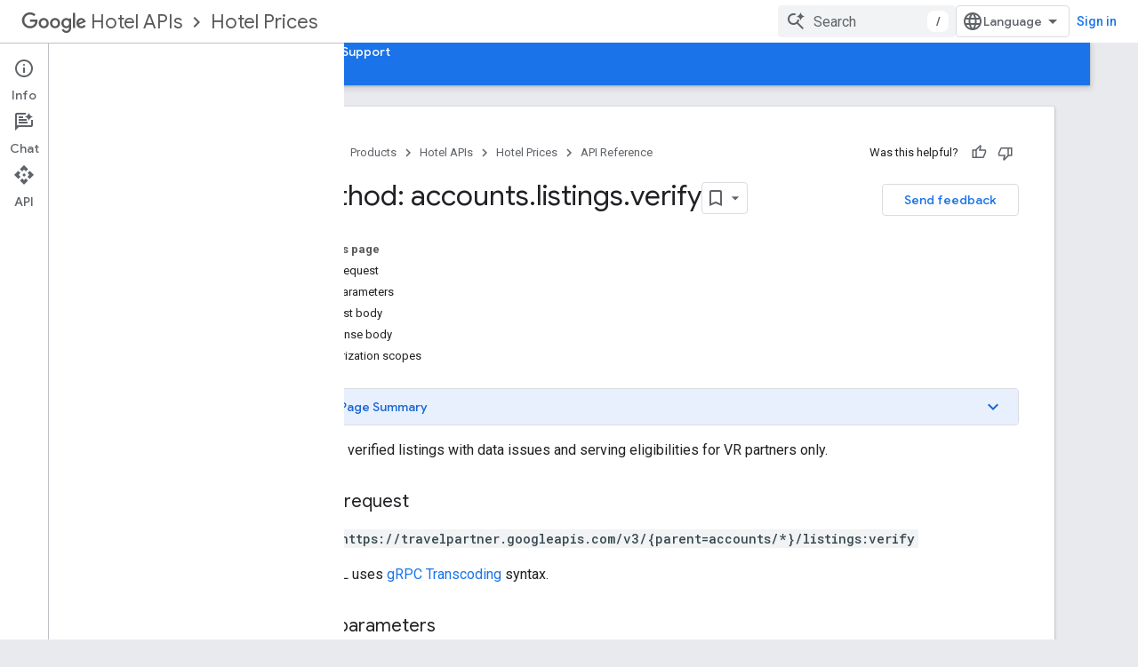

--- FILE ---
content_type: text/html; charset=utf-8
request_url: https://developers-dot-devsite-v2-prod.appspot.com/hotels/hotel-prices/api-reference/rest/v3/accounts.listings/verify?authuser=0
body_size: 17665
content:









<!doctype html>
<html 
      lang="en"
      dir="ltr">
  <head>
    <meta name="google-signin-client-id" content="721724668570-nbkv1cfusk7kk4eni4pjvepaus73b13t.apps.googleusercontent.com"><meta name="google-signin-scope"
          content="profile email https://www.googleapis.com/auth/developerprofiles https://www.googleapis.com/auth/developerprofiles.award https://www.googleapis.com/auth/devprofiles.full_control.firstparty"><meta property="og:site_name" content="Google for Developers">
    <meta property="og:type" content="website"><meta name="robots" content="noindex"><meta name="theme-color" content="#1a73e8"><meta charset="utf-8">
    <meta content="IE=Edge" http-equiv="X-UA-Compatible">
    <meta name="viewport" content="width=device-width, initial-scale=1">
    

    <link rel="manifest" href="/_pwa/developers/manifest.json"
          crossorigin="use-credentials">
    <link rel="preconnect" href="//www.gstatic.com" crossorigin>
    <link rel="preconnect" href="//fonts.gstatic.com" crossorigin>
    <link rel="preconnect" href="//fonts.googleapis.com" crossorigin>
    <link rel="preconnect" href="//apis.google.com" crossorigin>
    <link rel="preconnect" href="//www.google-analytics.com" crossorigin><link rel="stylesheet" href="//fonts.googleapis.com/css?family=Google+Sans:400,500|Roboto:400,400italic,500,500italic,700,700italic|Roboto+Mono:400,500,700&display=swap">
      <link rel="stylesheet"
            href="//fonts.googleapis.com/css2?family=Material+Icons&family=Material+Symbols+Outlined&display=block"><link rel="stylesheet" href="https://www.gstatic.com/devrel-devsite/prod/v5ecaab6967af5bdfffc1b93fe7d0ad58c271bf9f563243cec25f323a110134f0/developers/css/app.css">
      <link rel="shortcut icon" href="https://www.gstatic.com/devrel-devsite/prod/v5ecaab6967af5bdfffc1b93fe7d0ad58c271bf9f563243cec25f323a110134f0/developers/images/favicon-new.png">
    <link rel="apple-touch-icon" href="https://www.gstatic.com/devrel-devsite/prod/v5ecaab6967af5bdfffc1b93fe7d0ad58c271bf9f563243cec25f323a110134f0/developers/images/touchicon-180-new.png"><link rel="canonical" href="https://developers.google.com/hotels/hotel-prices/api-reference/rest/v3/accounts.listings/verify">
      <link rel="dns-prefetch" href="//developers-dot-devsite-v2-prod.appspot.com"><link rel="search" type="application/opensearchdescription+xml"
            title="Google for Developers" href="https://developers-dot-devsite-v2-prod.appspot.com/s/opensearch.xml?authuser=0">
      <link rel="alternate" hreflang="en"
          href="https://developers.google.com/hotels/hotel-prices/api-reference/rest/v3/accounts.listings/verify" /><link rel="alternate" hreflang="x-default" href="https://developers.google.com/hotels/hotel-prices/api-reference/rest/v3/accounts.listings/verify" /><title>Method: accounts.listings.verify &nbsp;|&nbsp; Hotel Prices &nbsp;|&nbsp; Google for Developers</title>

<meta property="og:title" content="Method: accounts.listings.verify &nbsp;|&nbsp; Hotel Prices &nbsp;|&nbsp; Google for Developers"><meta property="og:url" content="https://developers.google.com/hotels/hotel-prices/api-reference/rest/v3/accounts.listings/verify"><meta property="og:image" content="https://www.gstatic.com/devrel-devsite/prod/v5ecaab6967af5bdfffc1b93fe7d0ad58c271bf9f563243cec25f323a110134f0/developers/images/opengraph/google-blue.png">
  <meta property="og:image:width" content="1200">
  <meta property="og:image:height" content="675"><meta property="og:locale" content="en"><meta name="twitter:card" content="summary_large_image"><script type="application/ld+json">
  {
    "@context": "https://schema.org",
    "@type": "BreadcrumbList",
    "itemListElement": [{
      "@type": "ListItem",
      "position": 1,
      "name": "Hotel APIs",
      "item": "https://developers.google.com/hotels"
    },{
      "@type": "ListItem",
      "position": 2,
      "name": "Hotel Prices",
      "item": "https://developers.google.com/hotels/hotel-prices"
    },{
      "@type": "ListItem",
      "position": 3,
      "name": "Method: accounts.listings.verify",
      "item": "https://developers.google.com/hotels/hotel-prices/api-reference/rest/v3/accounts.listings/verify"
    }]
  }
  </script>
  
    
    
    
    
    
    
  

    
      <link rel="stylesheet" href="/extras.css"></head>
  <body class="docs color-scheme--light"
        template="page"
        theme="google-blue"
        type="reference"
        itemscope itemtype="http://developers.google.com/ReferenceObject"
        
        
        layout="docs"
        
        
        
        
        
          
            concierge='closed'
          
        
        display-toc
        pending>
  
    <devsite-progress type="indeterminate" id="app-progress"></devsite-progress>
  
  
    <a href="#main-content" class="skip-link button">
      
      Skip to main content
    </a>
    <section class="devsite-wrapper">
      <devsite-cookie-notification-bar></devsite-cookie-notification-bar><devsite-header role="banner">
  
    





















<div class="devsite-header--inner" data-nosnippet>
  <div class="devsite-top-logo-row-wrapper-wrapper">
    <div class="devsite-top-logo-row-wrapper">
      <div class="devsite-top-logo-row">
        <button type="button" id="devsite-hamburger-menu"
          class="devsite-header-icon-button button-flat material-icons gc-analytics-event"
          data-category="Site-Wide Custom Events"
          data-label="Navigation menu button"
          visually-hidden
          aria-label="Open menu">
        </button>
        
<div class="devsite-product-name-wrapper">

  
    
  



  
  
  <span class="devsite-product-name">
    <ul class="devsite-breadcrumb-list"
  
    aria-label="Product breadcrumb">
  
  <li class="devsite-breadcrumb-item
             devsite-has-google-wordmark">
    
    
    
      
      
        
  <a href="https://developers-dot-devsite-v2-prod.appspot.com/hotels?authuser=0"
      
        class="devsite-breadcrumb-link gc-analytics-event"
      
        data-category="Site-Wide Custom Events"
      
        data-label="Upper Header"
      
        data-value="1"
      
        track-type="globalNav"
      
        track-name="breadcrumb"
      
        track-metadata-position="1"
      
        track-metadata-eventdetail="Google Hotel APIs"
      
    >
    
          <svg class="devsite-google-wordmark"
       xmlns="http://www.w3.org/2000/svg"
       viewBox="0 0 148 48">
    <title>Google</title>
    <path class="devsite-google-wordmark-svg-path" d="M19.58,37.65c-9.87,0-18.17-8.04-18.17-17.91c0-9.87,8.3-17.91,18.17-17.91c5.46,0,9.35,2.14,12.27,4.94l-3.45,3.45c-2.1-1.97-4.93-3.49-8.82-3.49c-7.21,0-12.84,5.81-12.84,13.02c0,7.21,5.64,13.02,12.84,13.02c4.67,0,7.34-1.88,9.04-3.58c1.4-1.4,2.32-3.41,2.66-6.16H19.58v-4.89h16.47c0.18,0.87,0.26,1.92,0.26,3.06c0,3.67-1.01,8.21-4.24,11.44C28.93,35.9,24.91,37.65,19.58,37.65z M61.78,26.12c0,6.64-5.1,11.53-11.36,11.53s-11.36-4.89-11.36-11.53c0-6.68,5.1-11.53,11.36-11.53S61.78,19.43,61.78,26.12z M56.8,26.12c0-4.15-2.96-6.99-6.39-6.99c-3.43,0-6.39,2.84-6.39,6.99c0,4.11,2.96,6.99,6.39,6.99C53.84,33.11,56.8,30.22,56.8,26.12z M87.25,26.12c0,6.64-5.1,11.53-11.36,11.53c-6.26,0-11.36-4.89-11.36-11.53c0-6.68,5.1-11.53,11.36-11.53C82.15,14.59,87.25,19.43,87.25,26.12zM82.28,26.12c0-4.15-2.96-6.99-6.39-6.99c-3.43,0-6.39,2.84-6.39,6.99c0,4.11,2.96,6.99,6.39,6.99C79.32,33.11,82.28,30.22,82.28,26.12z M112.09,15.29v20.7c0,8.52-5.02,12.01-10.96,12.01c-5.59,0-8.95-3.76-10.22-6.81l4.41-1.83c0.79,1.88,2.71,4.1,5.81,4.1c3.8,0,6.16-2.36,6.16-6.77v-1.66h-0.18c-1.14,1.4-3.32,2.62-6.07,2.62c-5.76,0-11.05-5.02-11.05-11.49c0-6.51,5.28-11.57,11.05-11.57c2.75,0,4.93,1.22,6.07,2.58h0.18v-1.88H112.09z M107.64,26.16c0-4.06-2.71-7.03-6.16-7.03c-3.49,0-6.42,2.97-6.42,7.03c0,4.02,2.93,6.94,6.42,6.94C104.93,33.11,107.64,30.18,107.64,26.16z M120.97,3.06v33.89h-5.07V3.06H120.97z M140.89,29.92l3.93,2.62c-1.27,1.88-4.32,5.11-9.61,5.11c-6.55,0-11.28-5.07-11.28-11.53c0-6.86,4.77-11.53,10.71-11.53c5.98,0,8.91,4.76,9.87,7.34l0.52,1.31l-15.42,6.38c1.18,2.31,3.01,3.49,5.59,3.49C137.79,33.11,139.58,31.84,140.89,29.92zM128.79,25.77l10.31-4.28c-0.57-1.44-2.27-2.45-4.28-2.45C132.24,19.04,128.66,21.31,128.79,25.77z"/>
  </svg>Hotel APIs
        
  </a>
  
      
    
  </li>
  
  <li class="devsite-breadcrumb-item
             ">
    
      
      <div class="devsite-breadcrumb-guillemet material-icons" aria-hidden="true"></div>
    
    
    
      
        
  <a href="https://developers-dot-devsite-v2-prod.appspot.com/hotels/hotel-prices?authuser=0"
      
        class="devsite-breadcrumb-link gc-analytics-event"
      
        data-category="Site-Wide Custom Events"
      
        data-label="Upper Header"
      
        data-value="2"
      
        track-type="globalNav"
      
        track-name="breadcrumb"
      
        track-metadata-position="2"
      
        track-metadata-eventdetail="Google Hotel Prices API"
      
    >
    
          Hotel Prices
        
  </a>
  
      
    
  </li>
  
</ul>
  </span>

</div>
        <div class="devsite-top-logo-row-middle">
          <div class="devsite-header-upper-tabs">
            
           </div>
          
<devsite-search
    enable-signin
    enable-search
    enable-suggestions
      enable-query-completion
    
    enable-search-summaries
    project-name="Hotel Prices"
    tenant-name="Google for Developers"
    project-scope="/hotels/hotel-prices"
    url-scoped="https://developers-dot-devsite-v2-prod.appspot.com/s/results/hotels/hotel-prices?authuser=0"
    
    
    
    >
  <form class="devsite-search-form" action="https://developers-dot-devsite-v2-prod.appspot.com/s/results?authuser=0" method="GET">
    <div class="devsite-search-container">
      <button type="button"
              search-open
              class="devsite-search-button devsite-header-icon-button button-flat material-icons"
              
              aria-label="Open search"></button>
      <div class="devsite-searchbox">
        <input
          aria-activedescendant=""
          aria-autocomplete="list"
          
          aria-label="Search"
          aria-expanded="false"
          aria-haspopup="listbox"
          autocomplete="off"
          class="devsite-search-field devsite-search-query"
          name="q"
          
          placeholder="Search"
          role="combobox"
          type="text"
          value=""
          >
          <div class="devsite-search-image material-icons" aria-hidden="true">
            
              <svg class="devsite-search-ai-image" width="24" height="24" viewBox="0 0 24 24" fill="none" xmlns="http://www.w3.org/2000/svg">
                  <g clip-path="url(#clip0_6641_386)">
                    <path d="M19.6 21L13.3 14.7C12.8 15.1 12.225 15.4167 11.575 15.65C10.925 15.8833 10.2333 16 9.5 16C7.68333 16 6.14167 15.375 4.875 14.125C3.625 12.8583 3 11.3167 3 9.5C3 7.68333 3.625 6.15 4.875 4.9C6.14167 3.63333 7.68333 3 9.5 3C10.0167 3 10.5167 3.05833 11 3.175C11.4833 3.275 11.9417 3.43333 12.375 3.65L10.825 5.2C10.6083 5.13333 10.3917 5.08333 10.175 5.05C9.95833 5.01667 9.73333 5 9.5 5C8.25 5 7.18333 5.44167 6.3 6.325C5.43333 7.19167 5 8.25 5 9.5C5 10.75 5.43333 11.8167 6.3 12.7C7.18333 13.5667 8.25 14 9.5 14C10.6667 14 11.6667 13.625 12.5 12.875C13.35 12.1083 13.8417 11.15 13.975 10H15.975C15.925 10.6333 15.7833 11.2333 15.55 11.8C15.3333 12.3667 15.05 12.8667 14.7 13.3L21 19.6L19.6 21ZM17.5 12C17.5 10.4667 16.9667 9.16667 15.9 8.1C14.8333 7.03333 13.5333 6.5 12 6.5C13.5333 6.5 14.8333 5.96667 15.9 4.9C16.9667 3.83333 17.5 2.53333 17.5 0.999999C17.5 2.53333 18.0333 3.83333 19.1 4.9C20.1667 5.96667 21.4667 6.5 23 6.5C21.4667 6.5 20.1667 7.03333 19.1 8.1C18.0333 9.16667 17.5 10.4667 17.5 12Z" fill="#5F6368"/>
                  </g>
                <defs>
                <clipPath id="clip0_6641_386">
                <rect width="24" height="24" fill="white"/>
                </clipPath>
                </defs>
              </svg>
            
          </div>
          <div class="devsite-search-shortcut-icon-container" aria-hidden="true">
            <kbd class="devsite-search-shortcut-icon">/</kbd>
          </div>
      </div>
    </div>
  </form>
  <button type="button"
          search-close
          class="devsite-search-button devsite-header-icon-button button-flat material-icons"
          
          aria-label="Close search"></button>
</devsite-search>

        </div>

        

          

          

          

          
<devsite-language-selector>
  <ul role="presentation">
    
    
    <li role="presentation">
      <a role="menuitem" lang="en"
        >English</a>
    </li>
    
    <li role="presentation">
      <a role="menuitem" lang="de"
        >Deutsch</a>
    </li>
    
    <li role="presentation">
      <a role="menuitem" lang="es"
        >Español</a>
    </li>
    
    <li role="presentation">
      <a role="menuitem" lang="fr"
        >Français</a>
    </li>
    
    <li role="presentation">
      <a role="menuitem" lang="id"
        >Indonesia</a>
    </li>
    
    <li role="presentation">
      <a role="menuitem" lang="pt_br"
        >Português – Brasil</a>
    </li>
    
    <li role="presentation">
      <a role="menuitem" lang="ru"
        >Русский</a>
    </li>
    
    <li role="presentation">
      <a role="menuitem" lang="zh_cn"
        >中文 – 简体</a>
    </li>
    
    <li role="presentation">
      <a role="menuitem" lang="ja"
        >日本語</a>
    </li>
    
    <li role="presentation">
      <a role="menuitem" lang="ko"
        >한국어</a>
    </li>
    
  </ul>
</devsite-language-selector>


          

        

        
          <devsite-user 
                        
                        
                          enable-profiles
                        
                        
                          fp-auth
                        
                        id="devsite-user">
            
              
              <span class="button devsite-top-button" aria-hidden="true" visually-hidden>Sign in</span>
            
          </devsite-user>
        
        
        
      </div>
    </div>
  </div>



  <div class="devsite-collapsible-section
    ">
    <div class="devsite-header-background">
      
        
      
      
        <div class="devsite-doc-set-nav-row">
          
          
            
            
  <devsite-tabs class="lower-tabs">

    <nav class="devsite-tabs-wrapper" aria-label="Lower tabs">
      
        
          <tab  >
            
    <a href="https://developers-dot-devsite-v2-prod.appspot.com/hotels/hotel-prices?authuser=0"
    class="devsite-tabs-content gc-analytics-event "
      track-metadata-eventdetail="https://developers-dot-devsite-v2-prod.appspot.com/hotels/hotel-prices?authuser=0"
    
       track-type="nav"
       track-metadata-position="nav - guides"
       track-metadata-module="primary nav"
       
       
         
           data-category="Site-Wide Custom Events"
         
           data-label="Tab: Guides"
         
           track-name="guides"
         
       >
    Guides
  
    </a>
    
  
          </tab>
        
      
        
          <tab  class="devsite-active">
            
    <a href="https://developers-dot-devsite-v2-prod.appspot.com/hotels/hotel-prices/api-reference?authuser=0"
    class="devsite-tabs-content gc-analytics-event "
      track-metadata-eventdetail="https://developers-dot-devsite-v2-prod.appspot.com/hotels/hotel-prices/api-reference?authuser=0"
    
       track-type="nav"
       track-metadata-position="nav - api reference"
       track-metadata-module="primary nav"
       aria-label="API Reference, selected" 
       
         
           data-category="Site-Wide Custom Events"
         
           data-label="Tab: API Reference"
         
           track-name="api reference"
         
       >
    API Reference
  
    </a>
    
  
          </tab>
        
      
        
          <tab  >
            
    <a href="https://developers-dot-devsite-v2-prod.appspot.com/hotels/hotel-prices/xml-reference/hotel-list-feed?authuser=0"
    class="devsite-tabs-content gc-analytics-event "
      track-metadata-eventdetail="https://developers-dot-devsite-v2-prod.appspot.com/hotels/hotel-prices/xml-reference/hotel-list-feed?authuser=0"
    
       track-type="nav"
       track-metadata-position="nav - xml reference"
       track-metadata-module="primary nav"
       
       
         
           data-category="Site-Wide Custom Events"
         
           data-label="Tab: XML Reference"
         
           track-name="xml reference"
         
       >
    XML Reference
  
    </a>
    
  
          </tab>
        
      
        
          <tab  >
            
    <a href="https://developers-dot-devsite-v2-prod.appspot.com/hotels/hotel-prices/dev-guide/where-to-get-help?authuser=0"
    class="devsite-tabs-content gc-analytics-event "
      track-metadata-eventdetail="https://developers-dot-devsite-v2-prod.appspot.com/hotels/hotel-prices/dev-guide/where-to-get-help?authuser=0"
    
       track-type="nav"
       track-metadata-position="nav - support"
       track-metadata-module="primary nav"
       
       
         
           data-category="Site-Wide Custom Events"
         
           data-label="Tab: Support"
         
           track-name="support"
         
       >
    Support
  
    </a>
    
  
          </tab>
        
      
    </nav>

  </devsite-tabs>

          
          
        </div>
      
    </div>
  </div>

</div>



  
</devsite-header>
      <devsite-book-nav scrollbars >
        
          





















<div class="devsite-book-nav-filter"
     >
  <span class="filter-list-icon material-icons" aria-hidden="true"></span>
  <input type="text"
         placeholder="Filter"
         
         aria-label="Type to filter"
         role="searchbox">
  
  <span class="filter-clear-button hidden"
        data-title="Clear filter"
        aria-label="Clear filter"
        role="button"
        tabindex="0"></span>
</div>

<nav class="devsite-book-nav devsite-nav nocontent"
     aria-label="Side menu">
  <div class="devsite-mobile-header">
    <button type="button"
            id="devsite-close-nav"
            class="devsite-header-icon-button button-flat material-icons gc-analytics-event"
            data-category="Site-Wide Custom Events"
            data-label="Close navigation"
            aria-label="Close navigation">
    </button>
    <div class="devsite-product-name-wrapper">

  
    
  


  
      <span class="devsite-product-name">
        
        
        <ul class="devsite-breadcrumb-list"
  
    aria-label="Upper header breadcrumb">
  
  <li class="devsite-breadcrumb-item
             devsite-has-google-wordmark">
    
    
    
      
      
        
  <a href="https://developers-dot-devsite-v2-prod.appspot.com/hotels?authuser=0"
      
        class="devsite-breadcrumb-link gc-analytics-event"
      
        data-category="Site-Wide Custom Events"
      
        data-label="Upper Header"
      
        data-value="1"
      
        track-type="globalNav"
      
        track-name="breadcrumb"
      
        track-metadata-position="1"
      
        track-metadata-eventdetail="Google Hotel APIs"
      
    >
    
          <svg class="devsite-google-wordmark"
       xmlns="http://www.w3.org/2000/svg"
       viewBox="0 0 148 48">
    <title>Google</title>
    <path class="devsite-google-wordmark-svg-path" d="M19.58,37.65c-9.87,0-18.17-8.04-18.17-17.91c0-9.87,8.3-17.91,18.17-17.91c5.46,0,9.35,2.14,12.27,4.94l-3.45,3.45c-2.1-1.97-4.93-3.49-8.82-3.49c-7.21,0-12.84,5.81-12.84,13.02c0,7.21,5.64,13.02,12.84,13.02c4.67,0,7.34-1.88,9.04-3.58c1.4-1.4,2.32-3.41,2.66-6.16H19.58v-4.89h16.47c0.18,0.87,0.26,1.92,0.26,3.06c0,3.67-1.01,8.21-4.24,11.44C28.93,35.9,24.91,37.65,19.58,37.65z M61.78,26.12c0,6.64-5.1,11.53-11.36,11.53s-11.36-4.89-11.36-11.53c0-6.68,5.1-11.53,11.36-11.53S61.78,19.43,61.78,26.12z M56.8,26.12c0-4.15-2.96-6.99-6.39-6.99c-3.43,0-6.39,2.84-6.39,6.99c0,4.11,2.96,6.99,6.39,6.99C53.84,33.11,56.8,30.22,56.8,26.12z M87.25,26.12c0,6.64-5.1,11.53-11.36,11.53c-6.26,0-11.36-4.89-11.36-11.53c0-6.68,5.1-11.53,11.36-11.53C82.15,14.59,87.25,19.43,87.25,26.12zM82.28,26.12c0-4.15-2.96-6.99-6.39-6.99c-3.43,0-6.39,2.84-6.39,6.99c0,4.11,2.96,6.99,6.39,6.99C79.32,33.11,82.28,30.22,82.28,26.12z M112.09,15.29v20.7c0,8.52-5.02,12.01-10.96,12.01c-5.59,0-8.95-3.76-10.22-6.81l4.41-1.83c0.79,1.88,2.71,4.1,5.81,4.1c3.8,0,6.16-2.36,6.16-6.77v-1.66h-0.18c-1.14,1.4-3.32,2.62-6.07,2.62c-5.76,0-11.05-5.02-11.05-11.49c0-6.51,5.28-11.57,11.05-11.57c2.75,0,4.93,1.22,6.07,2.58h0.18v-1.88H112.09z M107.64,26.16c0-4.06-2.71-7.03-6.16-7.03c-3.49,0-6.42,2.97-6.42,7.03c0,4.02,2.93,6.94,6.42,6.94C104.93,33.11,107.64,30.18,107.64,26.16z M120.97,3.06v33.89h-5.07V3.06H120.97z M140.89,29.92l3.93,2.62c-1.27,1.88-4.32,5.11-9.61,5.11c-6.55,0-11.28-5.07-11.28-11.53c0-6.86,4.77-11.53,10.71-11.53c5.98,0,8.91,4.76,9.87,7.34l0.52,1.31l-15.42,6.38c1.18,2.31,3.01,3.49,5.59,3.49C137.79,33.11,139.58,31.84,140.89,29.92zM128.79,25.77l10.31-4.28c-0.57-1.44-2.27-2.45-4.28-2.45C132.24,19.04,128.66,21.31,128.79,25.77z"/>
  </svg>Hotel APIs
        
  </a>
  
      
    
  </li>
  
  <li class="devsite-breadcrumb-item
             ">
    
      
      <div class="devsite-breadcrumb-guillemet material-icons" aria-hidden="true"></div>
    
    
    
      
        
  <a href="https://developers-dot-devsite-v2-prod.appspot.com/hotels/hotel-prices?authuser=0"
      
        class="devsite-breadcrumb-link gc-analytics-event"
      
        data-category="Site-Wide Custom Events"
      
        data-label="Upper Header"
      
        data-value="2"
      
        track-type="globalNav"
      
        track-name="breadcrumb"
      
        track-metadata-position="2"
      
        track-metadata-eventdetail="Google Hotel Prices API"
      
    >
    
          Hotel Prices
        
  </a>
  
      
    
  </li>
  
</ul>
      </span>
    

</div>
  </div>

  <div class="devsite-book-nav-wrapper">
    <div class="devsite-mobile-nav-top">
      
        <ul class="devsite-nav-list">
          
            
<li class="devsite-nav-item">

  
  <a href="/hotels/hotel-prices"
    
       class="devsite-nav-title gc-analytics-event
              devsite-nav-has-children
              "
    

    
      
        data-category="Site-Wide Custom Events"
      
        data-label="Tab: Guides"
      
        track-name="guides"
      
    
     data-category="Site-Wide Custom Events"
     data-label="Responsive Tab: Guides"
     track-type="navMenu"
     track-metadata-eventDetail="globalMenu"
     track-metadata-position="nav">
  
    <span class="devsite-nav-text" tooltip >
      Guides
   </span>
    
    <span class="devsite-nav-icon material-icons" data-icon="forward"
          >
    </span>
    
  
  </a>
  

</li>

          
            
<li class="devsite-nav-item">

  
  <a href="/hotels/hotel-prices/api-reference"
    
       class="devsite-nav-title gc-analytics-event
              devsite-nav-has-children
              devsite-nav-active"
    

    
      
        data-category="Site-Wide Custom Events"
      
        data-label="Tab: API Reference"
      
        track-name="api reference"
      
    
     data-category="Site-Wide Custom Events"
     data-label="Responsive Tab: API Reference"
     track-type="navMenu"
     track-metadata-eventDetail="globalMenu"
     track-metadata-position="nav">
  
    <span class="devsite-nav-text" tooltip >
      API Reference
   </span>
    
    <span class="devsite-nav-icon material-icons" data-icon="forward"
          >
    </span>
    
  
  </a>
  

</li>

          
            
<li class="devsite-nav-item">

  
  <a href="/hotels/hotel-prices/xml-reference/hotel-list-feed"
    
       class="devsite-nav-title gc-analytics-event
              devsite-nav-has-children
              "
    

    
      
        data-category="Site-Wide Custom Events"
      
        data-label="Tab: XML Reference"
      
        track-name="xml reference"
      
    
     data-category="Site-Wide Custom Events"
     data-label="Responsive Tab: XML Reference"
     track-type="navMenu"
     track-metadata-eventDetail="globalMenu"
     track-metadata-position="nav">
  
    <span class="devsite-nav-text" tooltip >
      XML Reference
   </span>
    
    <span class="devsite-nav-icon material-icons" data-icon="forward"
          >
    </span>
    
  
  </a>
  

</li>

          
            
<li class="devsite-nav-item">

  
  <a href="/hotels/hotel-prices/dev-guide/where-to-get-help"
    
       class="devsite-nav-title gc-analytics-event
              
              "
    

    
      
        data-category="Site-Wide Custom Events"
      
        data-label="Tab: Support"
      
        track-name="support"
      
    
     data-category="Site-Wide Custom Events"
     data-label="Responsive Tab: Support"
     track-type="navMenu"
     track-metadata-eventDetail="globalMenu"
     track-metadata-position="nav">
  
    <span class="devsite-nav-text" tooltip >
      Support
   </span>
    
  
  </a>
  

</li>

          
          
          
        </ul>
      
    </div>
    
      <div class="devsite-mobile-nav-bottom">
        
          
          <ul class="devsite-nav-list" menu="_book">
            <li class="devsite-nav-item
           devsite-nav-expandable"><div class="devsite-expandable-nav">
      <a class="devsite-nav-toggle" aria-hidden="true"></a><div class="devsite-nav-title devsite-nav-title-no-path" tabindex="0" role="button">
        <span class="devsite-nav-text" tooltip>v3.0</span>
      </div><ul class="devsite-nav-section"><li class="devsite-nav-item"><a href="/hotels/hotel-prices/api-reference"
        class="devsite-nav-title gc-analytics-event"
        data-category="Site-Wide Custom Events"
        data-label="Book nav link, pathname: /hotels/hotel-prices/api-reference"
        track-type="bookNav"
        track-name="click"
        track-metadata-eventdetail="/hotels/hotel-prices/api-reference"
      ><span class="devsite-nav-text" tooltip>Release Notes</span></a></li><li class="devsite-nav-item"><a href="/hotels/hotel-prices/api-reference/Usage"
        class="devsite-nav-title gc-analytics-event"
        data-category="Site-Wide Custom Events"
        data-label="Book nav link, pathname: /hotels/hotel-prices/api-reference/Usage"
        track-type="bookNav"
        track-name="click"
        track-metadata-eventdetail="/hotels/hotel-prices/api-reference/Usage"
      ><span class="devsite-nav-text" tooltip>Usage</span></a></li><li class="devsite-nav-item"><a href="/hotels/hotel-prices/api-reference/rest"
        class="devsite-nav-title gc-analytics-event"
        data-category="Site-Wide Custom Events"
        data-label="Book nav link, pathname: /hotels/hotel-prices/api-reference/rest"
        track-type="bookNav"
        track-name="click"
        track-metadata-eventdetail="/hotels/hotel-prices/api-reference/rest"
      ><span class="devsite-nav-text" tooltip>Travel Partner API</span></a></li><li class="devsite-nav-item
           devsite-nav-heading"><div class="devsite-nav-title devsite-nav-title-no-path">
        <span class="devsite-nav-text" tooltip>REST Resources</span>
      </div></li><li class="devsite-nav-item
           devsite-nav-expandable"><div class="devsite-expandable-nav">
      <a class="devsite-nav-toggle" aria-hidden="true"></a><div class="devsite-nav-title devsite-nav-title-no-path" tabindex="0" role="button">
        <span class="devsite-nav-text" tooltip>accounts.accountLinks</span>
      </div><ul class="devsite-nav-section"><li class="devsite-nav-item"><a href="/hotels/hotel-prices/api-reference/rest/v3/accounts.accountLinks"
        class="devsite-nav-title gc-analytics-event"
        data-category="Site-Wide Custom Events"
        data-label="Book nav link, pathname: /hotels/hotel-prices/api-reference/rest/v3/accounts.accountLinks"
        track-type="bookNav"
        track-name="click"
        track-metadata-eventdetail="/hotels/hotel-prices/api-reference/rest/v3/accounts.accountLinks"
      ><span class="devsite-nav-text" tooltip>Overview</span></a></li><li class="devsite-nav-item"><a href="/hotels/hotel-prices/api-reference/rest/v3/accounts.accountLinks/create"
        class="devsite-nav-title gc-analytics-event"
        data-category="Site-Wide Custom Events"
        data-label="Book nav link, pathname: /hotels/hotel-prices/api-reference/rest/v3/accounts.accountLinks/create"
        track-type="bookNav"
        track-name="click"
        track-metadata-eventdetail="/hotels/hotel-prices/api-reference/rest/v3/accounts.accountLinks/create"
      ><span class="devsite-nav-text" tooltip>create</span></a></li><li class="devsite-nav-item"><a href="/hotels/hotel-prices/api-reference/rest/v3/accounts.accountLinks/delete"
        class="devsite-nav-title gc-analytics-event"
        data-category="Site-Wide Custom Events"
        data-label="Book nav link, pathname: /hotels/hotel-prices/api-reference/rest/v3/accounts.accountLinks/delete"
        track-type="bookNav"
        track-name="click"
        track-metadata-eventdetail="/hotels/hotel-prices/api-reference/rest/v3/accounts.accountLinks/delete"
      ><span class="devsite-nav-text" tooltip>delete</span></a></li><li class="devsite-nav-item"><a href="/hotels/hotel-prices/api-reference/rest/v3/accounts.accountLinks/get"
        class="devsite-nav-title gc-analytics-event"
        data-category="Site-Wide Custom Events"
        data-label="Book nav link, pathname: /hotels/hotel-prices/api-reference/rest/v3/accounts.accountLinks/get"
        track-type="bookNav"
        track-name="click"
        track-metadata-eventdetail="/hotels/hotel-prices/api-reference/rest/v3/accounts.accountLinks/get"
      ><span class="devsite-nav-text" tooltip>get</span></a></li><li class="devsite-nav-item"><a href="/hotels/hotel-prices/api-reference/rest/v3/accounts.accountLinks/list"
        class="devsite-nav-title gc-analytics-event"
        data-category="Site-Wide Custom Events"
        data-label="Book nav link, pathname: /hotels/hotel-prices/api-reference/rest/v3/accounts.accountLinks/list"
        track-type="bookNav"
        track-name="click"
        track-metadata-eventdetail="/hotels/hotel-prices/api-reference/rest/v3/accounts.accountLinks/list"
      ><span class="devsite-nav-text" tooltip>list</span></a></li><li class="devsite-nav-item"><a href="/hotels/hotel-prices/api-reference/rest/v3/accounts.accountLinks/patch"
        class="devsite-nav-title gc-analytics-event"
        data-category="Site-Wide Custom Events"
        data-label="Book nav link, pathname: /hotels/hotel-prices/api-reference/rest/v3/accounts.accountLinks/patch"
        track-type="bookNav"
        track-name="click"
        track-metadata-eventdetail="/hotels/hotel-prices/api-reference/rest/v3/accounts.accountLinks/patch"
      ><span class="devsite-nav-text" tooltip>patch</span></a></li></ul></div></li><li class="devsite-nav-item
           devsite-nav-expandable"><div class="devsite-expandable-nav">
      <a class="devsite-nav-toggle" aria-hidden="true"></a><div class="devsite-nav-title devsite-nav-title-no-path" tabindex="0" role="button">
        <span class="devsite-nav-text" tooltip>accounts.brands</span>
      </div><ul class="devsite-nav-section"><li class="devsite-nav-item"><a href="/hotels/hotel-prices/api-reference/rest/v3/accounts.brands"
        class="devsite-nav-title gc-analytics-event"
        data-category="Site-Wide Custom Events"
        data-label="Book nav link, pathname: /hotels/hotel-prices/api-reference/rest/v3/accounts.brands"
        track-type="bookNav"
        track-name="click"
        track-metadata-eventdetail="/hotels/hotel-prices/api-reference/rest/v3/accounts.brands"
      ><span class="devsite-nav-text" tooltip>Overview</span></a></li><li class="devsite-nav-item"><a href="/hotels/hotel-prices/api-reference/rest/v3/accounts.brands/create"
        class="devsite-nav-title gc-analytics-event"
        data-category="Site-Wide Custom Events"
        data-label="Book nav link, pathname: /hotels/hotel-prices/api-reference/rest/v3/accounts.brands/create"
        track-type="bookNav"
        track-name="click"
        track-metadata-eventdetail="/hotels/hotel-prices/api-reference/rest/v3/accounts.brands/create"
      ><span class="devsite-nav-text" tooltip>create</span></a></li><li class="devsite-nav-item"><a href="/hotels/hotel-prices/api-reference/rest/v3/accounts.brands/get"
        class="devsite-nav-title gc-analytics-event"
        data-category="Site-Wide Custom Events"
        data-label="Book nav link, pathname: /hotels/hotel-prices/api-reference/rest/v3/accounts.brands/get"
        track-type="bookNav"
        track-name="click"
        track-metadata-eventdetail="/hotels/hotel-prices/api-reference/rest/v3/accounts.brands/get"
      ><span class="devsite-nav-text" tooltip>get</span></a></li><li class="devsite-nav-item"><a href="/hotels/hotel-prices/api-reference/rest/v3/accounts.brands/list"
        class="devsite-nav-title gc-analytics-event"
        data-category="Site-Wide Custom Events"
        data-label="Book nav link, pathname: /hotels/hotel-prices/api-reference/rest/v3/accounts.brands/list"
        track-type="bookNav"
        track-name="click"
        track-metadata-eventdetail="/hotels/hotel-prices/api-reference/rest/v3/accounts.brands/list"
      ><span class="devsite-nav-text" tooltip>list</span></a></li><li class="devsite-nav-item"><a href="/hotels/hotel-prices/api-reference/rest/v3/accounts.brands/patch"
        class="devsite-nav-title gc-analytics-event"
        data-category="Site-Wide Custom Events"
        data-label="Book nav link, pathname: /hotels/hotel-prices/api-reference/rest/v3/accounts.brands/patch"
        track-type="bookNav"
        track-name="click"
        track-metadata-eventdetail="/hotels/hotel-prices/api-reference/rest/v3/accounts.brands/patch"
      ><span class="devsite-nav-text" tooltip>patch</span></a></li></ul></div></li><li class="devsite-nav-item
           devsite-nav-expandable"><div class="devsite-expandable-nav">
      <a class="devsite-nav-toggle" aria-hidden="true"></a><div class="devsite-nav-title devsite-nav-title-no-path" tabindex="0" role="button">
        <span class="devsite-nav-text" tooltip>accounts.freeBookingLinksReportViews</span>
      </div><ul class="devsite-nav-section"><li class="devsite-nav-item"><a href="/hotels/hotel-prices/api-reference/rest/v3/accounts.freeBookingLinksReportViews"
        class="devsite-nav-title gc-analytics-event"
        data-category="Site-Wide Custom Events"
        data-label="Book nav link, pathname: /hotels/hotel-prices/api-reference/rest/v3/accounts.freeBookingLinksReportViews"
        track-type="bookNav"
        track-name="click"
        track-metadata-eventdetail="/hotels/hotel-prices/api-reference/rest/v3/accounts.freeBookingLinksReportViews"
      ><span class="devsite-nav-text" tooltip>Overview</span></a></li><li class="devsite-nav-item"><a href="/hotels/hotel-prices/api-reference/rest/v3/accounts.freeBookingLinksReportViews/query"
        class="devsite-nav-title gc-analytics-event"
        data-category="Site-Wide Custom Events"
        data-label="Book nav link, pathname: /hotels/hotel-prices/api-reference/rest/v3/accounts.freeBookingLinksReportViews/query"
        track-type="bookNav"
        track-name="click"
        track-metadata-eventdetail="/hotels/hotel-prices/api-reference/rest/v3/accounts.freeBookingLinksReportViews/query"
      ><span class="devsite-nav-text" tooltip>query</span></a></li></ul></div></li><li class="devsite-nav-item
           devsite-nav-expandable"><div class="devsite-expandable-nav">
      <a class="devsite-nav-toggle" aria-hidden="true"></a><div class="devsite-nav-title devsite-nav-title-no-path" tabindex="0" role="button">
        <span class="devsite-nav-text" tooltip>accounts.hotelViews</span>
      </div><ul class="devsite-nav-section"><li class="devsite-nav-item"><a href="/hotels/hotel-prices/api-reference/rest/v3/accounts.hotelViews"
        class="devsite-nav-title gc-analytics-event"
        data-category="Site-Wide Custom Events"
        data-label="Book nav link, pathname: /hotels/hotel-prices/api-reference/rest/v3/accounts.hotelViews"
        track-type="bookNav"
        track-name="click"
        track-metadata-eventdetail="/hotels/hotel-prices/api-reference/rest/v3/accounts.hotelViews"
      ><span class="devsite-nav-text" tooltip>Overview</span></a></li><li class="devsite-nav-item"><a href="/hotels/hotel-prices/api-reference/rest/v3/accounts.hotelViews/list"
        class="devsite-nav-title gc-analytics-event"
        data-category="Site-Wide Custom Events"
        data-label="Book nav link, pathname: /hotels/hotel-prices/api-reference/rest/v3/accounts.hotelViews/list"
        track-type="bookNav"
        track-name="click"
        track-metadata-eventdetail="/hotels/hotel-prices/api-reference/rest/v3/accounts.hotelViews/list"
      ><span class="devsite-nav-text" tooltip>list</span></a></li><li class="devsite-nav-item"><a href="/hotels/hotel-prices/api-reference/rest/v3/accounts.hotelViews/summarize"
        class="devsite-nav-title gc-analytics-event"
        data-category="Site-Wide Custom Events"
        data-label="Book nav link, pathname: /hotels/hotel-prices/api-reference/rest/v3/accounts.hotelViews/summarize"
        track-type="bookNav"
        track-name="click"
        track-metadata-eventdetail="/hotels/hotel-prices/api-reference/rest/v3/accounts.hotelViews/summarize"
      ><span class="devsite-nav-text" tooltip>summarize</span></a></li></ul></div></li><li class="devsite-nav-item
           devsite-nav-expandable"><div class="devsite-expandable-nav">
      <a class="devsite-nav-toggle" aria-hidden="true"></a><div class="devsite-nav-title devsite-nav-title-no-path" tabindex="0" role="button">
        <span class="devsite-nav-text" tooltip>accounts.hotels</span>
      </div><ul class="devsite-nav-section"><li class="devsite-nav-item"><a href="/hotels/hotel-prices/api-reference/rest/v3/accounts.hotels"
        class="devsite-nav-title gc-analytics-event"
        data-category="Site-Wide Custom Events"
        data-label="Book nav link, pathname: /hotels/hotel-prices/api-reference/rest/v3/accounts.hotels"
        track-type="bookNav"
        track-name="click"
        track-metadata-eventdetail="/hotels/hotel-prices/api-reference/rest/v3/accounts.hotels"
      ><span class="devsite-nav-text" tooltip>Overview</span></a></li><li class="devsite-nav-item"><a href="/hotels/hotel-prices/api-reference/rest/v3/accounts.hotels/setLiveOnGoogle"
        class="devsite-nav-title gc-analytics-event"
        data-category="Site-Wide Custom Events"
        data-label="Book nav link, pathname: /hotels/hotel-prices/api-reference/rest/v3/accounts.hotels/setLiveOnGoogle"
        track-type="bookNav"
        track-name="click"
        track-metadata-eventdetail="/hotels/hotel-prices/api-reference/rest/v3/accounts.hotels/setLiveOnGoogle"
      ><span class="devsite-nav-text" tooltip>setLiveOnGoogle</span></a></li></ul></div></li><li class="devsite-nav-item
           devsite-nav-expandable"><div class="devsite-expandable-nav">
      <a class="devsite-nav-toggle" aria-hidden="true"></a><div class="devsite-nav-title devsite-nav-title-no-path" tabindex="0" role="button">
        <span class="devsite-nav-text" tooltip>accounts.icons</span>
      </div><ul class="devsite-nav-section"><li class="devsite-nav-item"><a href="/hotels/hotel-prices/api-reference/rest/v3/accounts.icons"
        class="devsite-nav-title gc-analytics-event"
        data-category="Site-Wide Custom Events"
        data-label="Book nav link, pathname: /hotels/hotel-prices/api-reference/rest/v3/accounts.icons"
        track-type="bookNav"
        track-name="click"
        track-metadata-eventdetail="/hotels/hotel-prices/api-reference/rest/v3/accounts.icons"
      ><span class="devsite-nav-text" tooltip>Overview</span></a></li><li class="devsite-nav-item"><a href="/hotels/hotel-prices/api-reference/rest/v3/accounts.icons/create"
        class="devsite-nav-title gc-analytics-event"
        data-category="Site-Wide Custom Events"
        data-label="Book nav link, pathname: /hotels/hotel-prices/api-reference/rest/v3/accounts.icons/create"
        track-type="bookNav"
        track-name="click"
        track-metadata-eventdetail="/hotels/hotel-prices/api-reference/rest/v3/accounts.icons/create"
      ><span class="devsite-nav-text" tooltip>create</span></a></li><li class="devsite-nav-item"><a href="/hotels/hotel-prices/api-reference/rest/v3/accounts.icons/get"
        class="devsite-nav-title gc-analytics-event"
        data-category="Site-Wide Custom Events"
        data-label="Book nav link, pathname: /hotels/hotel-prices/api-reference/rest/v3/accounts.icons/get"
        track-type="bookNav"
        track-name="click"
        track-metadata-eventdetail="/hotels/hotel-prices/api-reference/rest/v3/accounts.icons/get"
      ><span class="devsite-nav-text" tooltip>get</span></a></li><li class="devsite-nav-item"><a href="/hotels/hotel-prices/api-reference/rest/v3/accounts.icons/list"
        class="devsite-nav-title gc-analytics-event"
        data-category="Site-Wide Custom Events"
        data-label="Book nav link, pathname: /hotels/hotel-prices/api-reference/rest/v3/accounts.icons/list"
        track-type="bookNav"
        track-name="click"
        track-metadata-eventdetail="/hotels/hotel-prices/api-reference/rest/v3/accounts.icons/list"
      ><span class="devsite-nav-text" tooltip>list</span></a></li></ul></div></li><li class="devsite-nav-item
           devsite-nav-expandable"><div class="devsite-expandable-nav">
      <a class="devsite-nav-toggle" aria-hidden="true"></a><div class="devsite-nav-title devsite-nav-title-no-path" tabindex="0" role="button">
        <span class="devsite-nav-text" tooltip>accounts.listings</span>
      </div><ul class="devsite-nav-section"><li class="devsite-nav-item"><a href="/hotels/hotel-prices/api-reference/rest/v3/accounts.listings"
        class="devsite-nav-title gc-analytics-event"
        data-category="Site-Wide Custom Events"
        data-label="Book nav link, pathname: /hotels/hotel-prices/api-reference/rest/v3/accounts.listings"
        track-type="bookNav"
        track-name="click"
        track-metadata-eventdetail="/hotels/hotel-prices/api-reference/rest/v3/accounts.listings"
      ><span class="devsite-nav-text" tooltip>Overview</span></a></li><li class="devsite-nav-item"><a href="/hotels/hotel-prices/api-reference/rest/v3/accounts.listings/verify"
        class="devsite-nav-title gc-analytics-event"
        data-category="Site-Wide Custom Events"
        data-label="Book nav link, pathname: /hotels/hotel-prices/api-reference/rest/v3/accounts.listings/verify"
        track-type="bookNav"
        track-name="click"
        track-metadata-eventdetail="/hotels/hotel-prices/api-reference/rest/v3/accounts.listings/verify"
      ><span class="devsite-nav-text" tooltip>verify</span></a></li></ul></div></li><li class="devsite-nav-item
           devsite-nav-expandable"><div class="devsite-expandable-nav">
      <a class="devsite-nav-toggle" aria-hidden="true"></a><div class="devsite-nav-title devsite-nav-title-no-path" tabindex="0" role="button">
        <span class="devsite-nav-text" tooltip>accounts.participationReportViews</span>
      </div><ul class="devsite-nav-section"><li class="devsite-nav-item"><a href="/hotels/hotel-prices/api-reference/rest/v3/accounts.participationReportViews"
        class="devsite-nav-title gc-analytics-event"
        data-category="Site-Wide Custom Events"
        data-label="Book nav link, pathname: /hotels/hotel-prices/api-reference/rest/v3/accounts.participationReportViews"
        track-type="bookNav"
        track-name="click"
        track-metadata-eventdetail="/hotels/hotel-prices/api-reference/rest/v3/accounts.participationReportViews"
      ><span class="devsite-nav-text" tooltip>Overview</span></a></li><li class="devsite-nav-item"><a href="/hotels/hotel-prices/api-reference/rest/v3/accounts.participationReportViews/query"
        class="devsite-nav-title gc-analytics-event"
        data-category="Site-Wide Custom Events"
        data-label="Book nav link, pathname: /hotels/hotel-prices/api-reference/rest/v3/accounts.participationReportViews/query"
        track-type="bookNav"
        track-name="click"
        track-metadata-eventdetail="/hotels/hotel-prices/api-reference/rest/v3/accounts.participationReportViews/query"
      ><span class="devsite-nav-text" tooltip>query</span></a></li></ul></div></li><li class="devsite-nav-item
           devsite-nav-expandable"><div class="devsite-expandable-nav">
      <a class="devsite-nav-toggle" aria-hidden="true"></a><div class="devsite-nav-title devsite-nav-title-no-path" tabindex="0" role="button">
        <span class="devsite-nav-text" tooltip>accounts.priceAccuracyViews</span>
      </div><ul class="devsite-nav-section"><li class="devsite-nav-item"><a href="/hotels/hotel-prices/api-reference/rest/v3/accounts.priceAccuracyViews"
        class="devsite-nav-title gc-analytics-event"
        data-category="Site-Wide Custom Events"
        data-label="Book nav link, pathname: /hotels/hotel-prices/api-reference/rest/v3/accounts.priceAccuracyViews"
        track-type="bookNav"
        track-name="click"
        track-metadata-eventdetail="/hotels/hotel-prices/api-reference/rest/v3/accounts.priceAccuracyViews"
      ><span class="devsite-nav-text" tooltip>Overview</span></a></li><li class="devsite-nav-item"><a href="/hotels/hotel-prices/api-reference/rest/v3/accounts.priceAccuracyViews/get"
        class="devsite-nav-title gc-analytics-event"
        data-category="Site-Wide Custom Events"
        data-label="Book nav link, pathname: /hotels/hotel-prices/api-reference/rest/v3/accounts.priceAccuracyViews/get"
        track-type="bookNav"
        track-name="click"
        track-metadata-eventdetail="/hotels/hotel-prices/api-reference/rest/v3/accounts.priceAccuracyViews/get"
      ><span class="devsite-nav-text" tooltip>get</span></a></li><li class="devsite-nav-item"><a href="/hotels/hotel-prices/api-reference/rest/v3/accounts.priceAccuracyViews/list"
        class="devsite-nav-title gc-analytics-event"
        data-category="Site-Wide Custom Events"
        data-label="Book nav link, pathname: /hotels/hotel-prices/api-reference/rest/v3/accounts.priceAccuracyViews/list"
        track-type="bookNav"
        track-name="click"
        track-metadata-eventdetail="/hotels/hotel-prices/api-reference/rest/v3/accounts.priceAccuracyViews/list"
      ><span class="devsite-nav-text" tooltip>list</span></a></li><li class="devsite-nav-item"><a href="/hotels/hotel-prices/api-reference/rest/v3/accounts.priceAccuracyViews/summarize"
        class="devsite-nav-title gc-analytics-event"
        data-category="Site-Wide Custom Events"
        data-label="Book nav link, pathname: /hotels/hotel-prices/api-reference/rest/v3/accounts.priceAccuracyViews/summarize"
        track-type="bookNav"
        track-name="click"
        track-metadata-eventdetail="/hotels/hotel-prices/api-reference/rest/v3/accounts.priceAccuracyViews/summarize"
      ><span class="devsite-nav-text" tooltip>summarize</span></a></li></ul></div></li><li class="devsite-nav-item
           devsite-nav-expandable"><div class="devsite-expandable-nav">
      <a class="devsite-nav-toggle" aria-hidden="true"></a><div class="devsite-nav-title devsite-nav-title-no-path" tabindex="0" role="button">
        <span class="devsite-nav-text" tooltip>accounts.priceCoverageViews</span>
      </div><ul class="devsite-nav-section"><li class="devsite-nav-item"><a href="/hotels/hotel-prices/api-reference/rest/v3/accounts.priceCoverageViews"
        class="devsite-nav-title gc-analytics-event"
        data-category="Site-Wide Custom Events"
        data-label="Book nav link, pathname: /hotels/hotel-prices/api-reference/rest/v3/accounts.priceCoverageViews"
        track-type="bookNav"
        track-name="click"
        track-metadata-eventdetail="/hotels/hotel-prices/api-reference/rest/v3/accounts.priceCoverageViews"
      ><span class="devsite-nav-text" tooltip>Overview</span></a></li><li class="devsite-nav-item"><a href="/hotels/hotel-prices/api-reference/rest/v3/accounts.priceCoverageViews/getLatest"
        class="devsite-nav-title gc-analytics-event"
        data-category="Site-Wide Custom Events"
        data-label="Book nav link, pathname: /hotels/hotel-prices/api-reference/rest/v3/accounts.priceCoverageViews/getLatest"
        track-type="bookNav"
        track-name="click"
        track-metadata-eventdetail="/hotels/hotel-prices/api-reference/rest/v3/accounts.priceCoverageViews/getLatest"
      ><span class="devsite-nav-text" tooltip>getLatest</span></a></li><li class="devsite-nav-item"><a href="/hotels/hotel-prices/api-reference/rest/v3/accounts.priceCoverageViews/list"
        class="devsite-nav-title gc-analytics-event"
        data-category="Site-Wide Custom Events"
        data-label="Book nav link, pathname: /hotels/hotel-prices/api-reference/rest/v3/accounts.priceCoverageViews/list"
        track-type="bookNav"
        track-name="click"
        track-metadata-eventdetail="/hotels/hotel-prices/api-reference/rest/v3/accounts.priceCoverageViews/list"
      ><span class="devsite-nav-text" tooltip>list</span></a></li></ul></div></li><li class="devsite-nav-item
           devsite-nav-expandable"><div class="devsite-expandable-nav">
      <a class="devsite-nav-toggle" aria-hidden="true"></a><div class="devsite-nav-title devsite-nav-title-no-path" tabindex="0" role="button">
        <span class="devsite-nav-text" tooltip>accounts.priceViews</span>
      </div><ul class="devsite-nav-section"><li class="devsite-nav-item"><a href="/hotels/hotel-prices/api-reference/rest/v3/accounts.priceViews"
        class="devsite-nav-title gc-analytics-event"
        data-category="Site-Wide Custom Events"
        data-label="Book nav link, pathname: /hotels/hotel-prices/api-reference/rest/v3/accounts.priceViews"
        track-type="bookNav"
        track-name="click"
        track-metadata-eventdetail="/hotels/hotel-prices/api-reference/rest/v3/accounts.priceViews"
      ><span class="devsite-nav-text" tooltip>Overview</span></a></li><li class="devsite-nav-item"><a href="/hotels/hotel-prices/api-reference/rest/v3/accounts.priceViews/get"
        class="devsite-nav-title gc-analytics-event"
        data-category="Site-Wide Custom Events"
        data-label="Book nav link, pathname: /hotels/hotel-prices/api-reference/rest/v3/accounts.priceViews/get"
        track-type="bookNav"
        track-name="click"
        track-metadata-eventdetail="/hotels/hotel-prices/api-reference/rest/v3/accounts.priceViews/get"
      ><span class="devsite-nav-text" tooltip>get</span></a></li></ul></div></li><li class="devsite-nav-item
           devsite-nav-expandable"><div class="devsite-expandable-nav">
      <a class="devsite-nav-toggle" aria-hidden="true"></a><div class="devsite-nav-title devsite-nav-title-no-path" tabindex="0" role="button">
        <span class="devsite-nav-text" tooltip>accounts.propertyPerformanceReportViews</span>
      </div><ul class="devsite-nav-section"><li class="devsite-nav-item"><a href="/hotels/hotel-prices/api-reference/rest/v3/accounts.propertyPerformanceReportViews"
        class="devsite-nav-title gc-analytics-event"
        data-category="Site-Wide Custom Events"
        data-label="Book nav link, pathname: /hotels/hotel-prices/api-reference/rest/v3/accounts.propertyPerformanceReportViews"
        track-type="bookNav"
        track-name="click"
        track-metadata-eventdetail="/hotels/hotel-prices/api-reference/rest/v3/accounts.propertyPerformanceReportViews"
      ><span class="devsite-nav-text" tooltip>Overview</span></a></li><li class="devsite-nav-item"><a href="/hotels/hotel-prices/api-reference/rest/v3/accounts.propertyPerformanceReportViews/query"
        class="devsite-nav-title gc-analytics-event"
        data-category="Site-Wide Custom Events"
        data-label="Book nav link, pathname: /hotels/hotel-prices/api-reference/rest/v3/accounts.propertyPerformanceReportViews/query"
        track-type="bookNav"
        track-name="click"
        track-metadata-eventdetail="/hotels/hotel-prices/api-reference/rest/v3/accounts.propertyPerformanceReportViews/query"
      ><span class="devsite-nav-text" tooltip>query</span></a></li></ul></div></li><li class="devsite-nav-item
           devsite-nav-expandable"><div class="devsite-expandable-nav">
      <a class="devsite-nav-toggle" aria-hidden="true"></a><div class="devsite-nav-title devsite-nav-title-no-path" tabindex="0" role="button">
        <span class="devsite-nav-text" tooltip>accounts.reconciliationReports</span>
      </div><ul class="devsite-nav-section"><li class="devsite-nav-item"><a href="/hotels/hotel-prices/api-reference/rest/v3/accounts.reconciliationReports"
        class="devsite-nav-title gc-analytics-event"
        data-category="Site-Wide Custom Events"
        data-label="Book nav link, pathname: /hotels/hotel-prices/api-reference/rest/v3/accounts.reconciliationReports"
        track-type="bookNav"
        track-name="click"
        track-metadata-eventdetail="/hotels/hotel-prices/api-reference/rest/v3/accounts.reconciliationReports"
      ><span class="devsite-nav-text" tooltip>Overview</span></a></li><li class="devsite-nav-item"><a href="/hotels/hotel-prices/api-reference/rest/v3/accounts.reconciliationReports/create"
        class="devsite-nav-title gc-analytics-event"
        data-category="Site-Wide Custom Events"
        data-label="Book nav link, pathname: /hotels/hotel-prices/api-reference/rest/v3/accounts.reconciliationReports/create"
        track-type="bookNav"
        track-name="click"
        track-metadata-eventdetail="/hotels/hotel-prices/api-reference/rest/v3/accounts.reconciliationReports/create"
      ><span class="devsite-nav-text" tooltip>create</span></a></li><li class="devsite-nav-item"><a href="/hotels/hotel-prices/api-reference/rest/v3/accounts.reconciliationReports/get"
        class="devsite-nav-title gc-analytics-event"
        data-category="Site-Wide Custom Events"
        data-label="Book nav link, pathname: /hotels/hotel-prices/api-reference/rest/v3/accounts.reconciliationReports/get"
        track-type="bookNav"
        track-name="click"
        track-metadata-eventdetail="/hotels/hotel-prices/api-reference/rest/v3/accounts.reconciliationReports/get"
      ><span class="devsite-nav-text" tooltip>get</span></a></li><li class="devsite-nav-item"><a href="/hotels/hotel-prices/api-reference/rest/v3/accounts.reconciliationReports/list"
        class="devsite-nav-title gc-analytics-event"
        data-category="Site-Wide Custom Events"
        data-label="Book nav link, pathname: /hotels/hotel-prices/api-reference/rest/v3/accounts.reconciliationReports/list"
        track-type="bookNav"
        track-name="click"
        track-metadata-eventdetail="/hotels/hotel-prices/api-reference/rest/v3/accounts.reconciliationReports/list"
      ><span class="devsite-nav-text" tooltip>list</span></a></li><li class="devsite-nav-item"><a href="/hotels/hotel-prices/api-reference/rest/v3/accounts.reconciliationReports/validate"
        class="devsite-nav-title gc-analytics-event"
        data-category="Site-Wide Custom Events"
        data-label="Book nav link, pathname: /hotels/hotel-prices/api-reference/rest/v3/accounts.reconciliationReports/validate"
        track-type="bookNav"
        track-name="click"
        track-metadata-eventdetail="/hotels/hotel-prices/api-reference/rest/v3/accounts.reconciliationReports/validate"
      ><span class="devsite-nav-text" tooltip>validate</span></a></li></ul></div></li><li class="devsite-nav-item
           devsite-nav-heading"><div class="devsite-nav-title devsite-nav-title-no-path">
        <span class="devsite-nav-text" tooltip>Types</span>
      </div></li><li class="devsite-nav-item"><a href="/hotels/hotel-prices/api-reference/rest/v3/DataIssueDetail"
        class="devsite-nav-title gc-analytics-event"
        data-category="Site-Wide Custom Events"
        data-label="Book nav link, pathname: /hotels/hotel-prices/api-reference/rest/v3/DataIssueDetail"
        track-type="bookNav"
        track-name="click"
        track-metadata-eventdetail="/hotels/hotel-prices/api-reference/rest/v3/DataIssueDetail"
      ><span class="devsite-nav-text" tooltip>DataIssueDetail</span></a></li><li class="devsite-nav-item"><a href="/hotels/hotel-prices/api-reference/rest/v3/Date"
        class="devsite-nav-title gc-analytics-event"
        data-category="Site-Wide Custom Events"
        data-label="Book nav link, pathname: /hotels/hotel-prices/api-reference/rest/v3/Date"
        track-type="bookNav"
        track-name="click"
        track-metadata-eventdetail="/hotels/hotel-prices/api-reference/rest/v3/Date"
      ><span class="devsite-nav-text" tooltip>Date</span></a></li><li class="devsite-nav-item"><a href="/hotels/hotel-prices/api-reference/rest/v3/Device"
        class="devsite-nav-title gc-analytics-event"
        data-category="Site-Wide Custom Events"
        data-label="Book nav link, pathname: /hotels/hotel-prices/api-reference/rest/v3/Device"
        track-type="bookNav"
        track-name="click"
        track-metadata-eventdetail="/hotels/hotel-prices/api-reference/rest/v3/Device"
      ><span class="devsite-nav-text" tooltip>Device</span></a></li><li class="devsite-nav-item"><a href="/hotels/hotel-prices/api-reference/rest/v3/FeedDataIssue"
        class="devsite-nav-title gc-analytics-event"
        data-category="Site-Wide Custom Events"
        data-label="Book nav link, pathname: /hotels/hotel-prices/api-reference/rest/v3/FeedDataIssue"
        track-type="bookNav"
        track-name="click"
        track-metadata-eventdetail="/hotels/hotel-prices/api-reference/rest/v3/FeedDataIssue"
      ><span class="devsite-nav-text" tooltip>FeedDataIssue</span></a></li><li class="devsite-nav-item"><a href="/hotels/hotel-prices/api-reference/rest/v3/ImageDisapprovalReason"
        class="devsite-nav-title gc-analytics-event"
        data-category="Site-Wide Custom Events"
        data-label="Book nav link, pathname: /hotels/hotel-prices/api-reference/rest/v3/ImageDisapprovalReason"
        track-type="bookNav"
        track-name="click"
        track-metadata-eventdetail="/hotels/hotel-prices/api-reference/rest/v3/ImageDisapprovalReason"
      ><span class="devsite-nav-text" tooltip>ImageDisapprovalReason</span></a></li><li class="devsite-nav-item"><a href="/hotels/hotel-prices/api-reference/rest/v3/LocalizedText"
        class="devsite-nav-title gc-analytics-event"
        data-category="Site-Wide Custom Events"
        data-label="Book nav link, pathname: /hotels/hotel-prices/api-reference/rest/v3/LocalizedText"
        track-type="bookNav"
        track-name="click"
        track-metadata-eventdetail="/hotels/hotel-prices/api-reference/rest/v3/LocalizedText"
      ><span class="devsite-nav-text" tooltip>LocalizedText</span></a></li><li class="devsite-nav-item"><a href="/hotels/hotel-prices/api-reference/rest/v3/ReconciliationReportValidationIssue"
        class="devsite-nav-title gc-analytics-event"
        data-category="Site-Wide Custom Events"
        data-label="Book nav link, pathname: /hotels/hotel-prices/api-reference/rest/v3/ReconciliationReportValidationIssue"
        track-type="bookNav"
        track-name="click"
        track-metadata-eventdetail="/hotels/hotel-prices/api-reference/rest/v3/ReconciliationReportValidationIssue"
      ><span class="devsite-nav-text" tooltip>ReconciliationReportValidationIssue</span></a></li></ul></div></li>

  <li class="devsite-nav-item
           devsite-nav-break"></li>

  <li class="devsite-nav-item"><a href="/hotels/hotel-prices/dev-guide/api-auth"
        class="devsite-nav-title gc-analytics-event"
        data-category="Site-Wide Custom Events"
        data-label="Book nav link, pathname: /hotels/hotel-prices/dev-guide/api-auth"
        track-type="bookNav"
        track-name="click"
        track-metadata-eventdetail="/hotels/hotel-prices/dev-guide/api-auth"
      ><span class="devsite-nav-text" tooltip>API Authentication</span></a></li>

  <li class="devsite-nav-item"><a href="/hotels/hotel-prices/dev-guide/language-codes"
        class="devsite-nav-title gc-analytics-event"
        data-category="Site-Wide Custom Events"
        data-label="Book nav link, pathname: /hotels/hotel-prices/dev-guide/language-codes"
        track-type="bookNav"
        track-name="click"
        track-metadata-eventdetail="/hotels/hotel-prices/dev-guide/language-codes"
      ><span class="devsite-nav-text" tooltip>Language Codes</span></a></li>
          </ul>
        
        
        
          
    
  
    
  
    
  
    
  
        
      </div>
    
  </div>
</nav>
        
      </devsite-book-nav>
      <section id="gc-wrapper">
        <main role="main" id="main-content" class="devsite-main-content"
            
              has-book-nav
              has-sidebar
            >
          <div class="devsite-sidebar">
            <div class="devsite-sidebar-content">
                
                <devsite-toc class="devsite-nav"
                            role="navigation"
                            aria-label="On this page"
                            depth="2"
                            scrollbars
                  ></devsite-toc>
                <devsite-recommendations-sidebar class="nocontent devsite-nav">
                </devsite-recommendations-sidebar>
            </div>
          </div>
          <devsite-content>
            
              












<article class="devsite-article">
  
  
  
  
  

  <div class="devsite-article-meta nocontent" role="navigation">
    
    
    <ul class="devsite-breadcrumb-list"
  
    aria-label="Breadcrumb">
  
  <li class="devsite-breadcrumb-item
             ">
    
    
    
      
        
  <a href="https://developers-dot-devsite-v2-prod.appspot.com/?authuser=0"
      
        class="devsite-breadcrumb-link gc-analytics-event"
      
        data-category="Site-Wide Custom Events"
      
        data-label="Breadcrumbs"
      
        data-value="1"
      
        track-type="globalNav"
      
        track-name="breadcrumb"
      
        track-metadata-position="1"
      
        track-metadata-eventdetail=""
      
    >
    
          Home
        
  </a>
  
      
    
  </li>
  
  <li class="devsite-breadcrumb-item
             ">
    
      
      <div class="devsite-breadcrumb-guillemet material-icons" aria-hidden="true"></div>
    
    
    
      
        
  <a href="https://developers-dot-devsite-v2-prod.appspot.com/products?authuser=0"
      
        class="devsite-breadcrumb-link gc-analytics-event"
      
        data-category="Site-Wide Custom Events"
      
        data-label="Breadcrumbs"
      
        data-value="2"
      
        track-type="globalNav"
      
        track-name="breadcrumb"
      
        track-metadata-position="2"
      
        track-metadata-eventdetail=""
      
    >
    
          Products
        
  </a>
  
      
    
  </li>
  
  <li class="devsite-breadcrumb-item
             ">
    
      
      <div class="devsite-breadcrumb-guillemet material-icons" aria-hidden="true"></div>
    
    
    
      
        
  <a href="https://developers-dot-devsite-v2-prod.appspot.com/hotels?authuser=0"
      
        class="devsite-breadcrumb-link gc-analytics-event"
      
        data-category="Site-Wide Custom Events"
      
        data-label="Breadcrumbs"
      
        data-value="3"
      
        track-type="globalNav"
      
        track-name="breadcrumb"
      
        track-metadata-position="3"
      
        track-metadata-eventdetail="Google Hotel APIs"
      
    >
    
          Hotel APIs
        
  </a>
  
      
    
  </li>
  
  <li class="devsite-breadcrumb-item
             ">
    
      
      <div class="devsite-breadcrumb-guillemet material-icons" aria-hidden="true"></div>
    
    
    
      
        
  <a href="https://developers-dot-devsite-v2-prod.appspot.com/hotels/hotel-prices?authuser=0"
      
        class="devsite-breadcrumb-link gc-analytics-event"
      
        data-category="Site-Wide Custom Events"
      
        data-label="Breadcrumbs"
      
        data-value="4"
      
        track-type="globalNav"
      
        track-name="breadcrumb"
      
        track-metadata-position="4"
      
        track-metadata-eventdetail="Google Hotel Prices API"
      
    >
    
          Hotel Prices
        
  </a>
  
      
    
  </li>
  
  <li class="devsite-breadcrumb-item
             ">
    
      
      <div class="devsite-breadcrumb-guillemet material-icons" aria-hidden="true"></div>
    
    
    
      
        
  <a href="https://developers-dot-devsite-v2-prod.appspot.com/hotels/hotel-prices/api-reference?authuser=0"
      
        class="devsite-breadcrumb-link gc-analytics-event"
      
        data-category="Site-Wide Custom Events"
      
        data-label="Breadcrumbs"
      
        data-value="5"
      
        track-type="globalNav"
      
        track-name="breadcrumb"
      
        track-metadata-position="5"
      
        track-metadata-eventdetail=""
      
    >
    
          API Reference
        
  </a>
  
      
    
  </li>
  
</ul>
    
      
    <devsite-thumb-rating position="header">
    </devsite-thumb-rating>
  
    
  </div>
  
    <devsite-feedback
  position="header"
  project-name="Hotel Prices"
  product-id="82128"
  bucket="Hotels"
  context="DevSite feedback link"
  version="t-devsite-webserver-20260115-r00-rc00.474811866330241954"
  data-label="Send Feedback Button"
  track-type="feedback"
  track-name="sendFeedbackLink"
  track-metadata-position="header"
  class="nocontent"
  
  
    project-feedback-url="https://support.google.com/hotelprices/"
  
  
    project-icon="https://www.gstatic.com/devrel-devsite/prod/v5ecaab6967af5bdfffc1b93fe7d0ad58c271bf9f563243cec25f323a110134f0/developers/images/touchicon-180-new.png"
  
  
    project-support-url="https://support.google.com/hotelprices/?authuser=0"
  
  
  >

  <button>
  
    
    Send feedback
  
  </button>
</devsite-feedback>
  
    <h1 class="devsite-page-title" tabindex="-1">
      Method: accounts.listings.verify<devsite-actions hidden data-nosnippet><devsite-feature-tooltip
      ack-key="AckCollectionsBookmarkTooltipDismiss"
      analytics-category="Site-Wide Custom Events"
      analytics-action-show="Callout Profile displayed"
      analytics-action-close="Callout Profile dismissed"
      analytics-label="Create Collection Callout"
      class="devsite-page-bookmark-tooltip nocontent"
      dismiss-button="true"
      id="devsite-collections-dropdown"
      
      dismiss-button-text="Dismiss"

      
      close-button-text="Got it">

    
    
      <devsite-bookmark></devsite-bookmark>
    

    <span slot="popout-heading">
      
      Stay organized with collections
    </span>
    <span slot="popout-contents">
      
      Save and categorize content based on your preferences.
    </span>
  </devsite-feature-tooltip></devsite-actions>
  
      
    </h1>
  <div class="devsite-page-title-meta"><devsite-view-release-notes></devsite-view-release-notes></div>
  

  <devsite-toc class="devsite-nav"
    depth="2"
    devsite-toc-embedded
    >
  </devsite-toc>
  <div class="devsite-article-body clearfix
  ">

  
    
      <devsite-key-takeaways-panel role="region" aria-labelledby="key-takeaways-panel-title">
  <div class="devsite-key-takeaways-panel-header" aria-labelledby="key-takeaways-panel-title" aria-expanded="false" role="button" tabindex="0">
    
    <img src="https://developers-dot-devsite-v2-prod.appspot.com/_static/images/icons/spark.svg?authuser=0" alt="Spark icon" />
    <div class="devsite-key-takeaways-panel-title">
      
      <h2 class="no-link hide-from-toc" id="key-takeaways-panel-title" data-tooltip="Generated with AI">Page Summary</h2>
    </div>
    <span
      class="material-icons devsite-key-takeaways-panel-toggle-button" aria-hidden="true"></span>
  </div>
  <div class="devsite-key-takeaways-panel-content">
    <devsite-feedback
      product-id="5123748"
      bucket="8963846920012181156"
      disable-product-feedback>
      <button
        class="button-flat button-primary devsite-key-takeaways-report-button"
        
        data-title="Report Key Takeaways!"
        
        aria-label="Report Key Takeaways!">
        <span
          class="material-icons"
          
          aria-label="Report Key Takeaways!"
          >outlined_flag</span
        >
      </button>
    </devsite-feedback>
    <ul class="devsite-key-takeaways-panel-list">
      
        <li>
          <p>This API endpoint allows VR partners to verify listings and identify data issues and serving eligibilities.</p>

        </li>
      
        <li>
          <p>The API uses a POST request to the specified URL, including the account resource name as a path parameter.</p>

        </li>
      
        <li>
          <p>The request body includes the listing information in XML format.</p>

        </li>
      
        <li>
          <p>The response body contains a parsed version of the listing.</p>

        </li>
      
        <li>
          <p>Authorization is required using the <code>https://www.googleapis.com/auth/travelpartner</code> OAuth scope.</p>

        </li>
      
    </ul>
  </div>
</devsite-key-takeaways-panel>
    
    
    <meta itemprop="name" content="verify">
    <meta itemprop="path" content="/hotels/hotel-prices/api-reference/rest/v3/accounts.listings/verify">
    <section id="/hotels/hotel-prices/api-reference/rest/v3/accounts.listings/verify">

      <ul class="toc">
        <li><a href="#body.HTTP_TEMPLATE">HTTP request</a></li>
        <li><a href="#body.PATH_PARAMETERS">Path parameters</a></li>
        <li><a href="#body.request_body">Request body</a>
          <ul>
            <li><a href="#body.request_body.SCHEMA_REPRESENTATION">JSON representation</a></li>

          </ul>
        </li>
        <li><a href="#body.response_body">Response body</a>
          <ul>
            <li><a href="#body.VerifyListingsResponse.SCHEMA_REPRESENTATION">JSON representation</a></li>

          </ul>
        </li>
        <li><a href="#body.aspect">Authorization scopes</a></li>

      </ul>
      <section id="google.travel.travelpartner.v3.VRPartnerListingVerificationService.VerifyPartnerListings">

      </section>
      <section id="description">
        <p>Returns verified listings with data issues and serving eligibilities for VR partners only.</p>
      </section>
      <section id="body">

        <section id="body.HTTP_TEMPLATE">
          <h3 id="http-request" data-text="HTTP request" tabindex="-1">HTTP request</h3>
          <p><code translate="no" dir="ltr">POST https://travelpartner.googleapis.com/v3/{parent=accounts/*}/listings:verify</code></p><p>The URL uses <a href="https://google.aip.dev/127">gRPC Transcoding</a> syntax.</p>
        </section>
        <section id="body.PATH_PARAMETERS">
          <h3 id="path-parameters" data-text="Path parameters" tabindex="-1">Path parameters</h3>
          <table class="properties responsive fixed" id="body.PATH_PARAMETERS-table">
            <colgroup>
              <col width="25%">
              <col>
            </colgroup>
            <thead>
              <tr>
                <th colspan="2">Parameters</th>
              </tr>
            </thead>
            <tbody>
              <tr id="body.PATH_PARAMETERS.parent">
                <td><code translate="no" dir="ltr">parent</code></td>
                <td>
                  <p><code class="apitype" translate="no" dir="ltr">string</code></p>
                  <p>The resource name of the account being queried. The format is <code translate="no" dir="ltr">accounts/{account_id}</code>.</p>
                </td>
              </tr>
            </tbody>
          </table>
        </section>
        <section id="body.request_body">
          <h3 id="request-body" data-text="Request body" tabindex="-1">Request body</h3>
          <p>The request body contains data with the following structure:</p>
          <section id="body.request_body.SCHEMA_REPRESENTATION">
            <table class="properties responsive fixed">
              <thead>
                <tr>
                  <th>JSON representation</th>
                </tr>
              </thead>
              <tbody>
                <tr>
                  <td style="margin:0;padding:0;"><div></div><devsite-code><pre style="border: 0;margin: 0;" translate="no" dir="ltr" is-upgraded><span class="pun">{</span>
  <span class="str">"xmlListing"</span><span class="pun">: </span><span class="kwd">string</span>
<span class="pun">}</span></pre></devsite-code></td>
                </tr>
              </tbody>
            </table>
          </section>
          <section id="body.request_body.FIELDS">
            <table class="properties responsive fixed" id="body.request_body.FIELDS-table">
              <colgroup>
                <col width="25%">
                <col>
              </colgroup>
              <thead>
                <tr>
                  <th colspan="2">Fields</th>
                </tr>
              </thead>
              <tbody>
                <tr id="body.request_body.FIELDS.xml_listing">
                  <td><code translate="no" dir="ltr">xmlListing</code></td>
                  <td>
                    <p><code class="apitype" translate="no" dir="ltr">string</code></p>
                    <p>A listing that follows the XML format specified in <a href="https://developers.google.com/hotels/hotel-prices/xml-reference/hotel-list-feed?authuser=0">https://developers.google.com/hotels/hotel-prices/xml-reference/hotel-list-feed</a>.</p>
                  </td>
                </tr>
              </tbody>
            </table>
          </section>
        </section>
        <section id="body.response_body">
          <h3 id="response-body" data-text="Response body" tabindex="-1">Response body</h3>

          <section id="body.VerifyListingsResponse">

            <section id="body.VerifyListingsResponse.description">
              <p>Response message for <code translate="no" dir="ltr"><a href="https://developers-dot-devsite-v2-prod.appspot.com/hotels/hotel-prices/api-reference/rest/v3/accounts.listings/verify?authuser=0#google.travel.travelpartner.v3.VRPartnerListingVerificationService.VerifyPartnerListings">VRPartnerListingVerificationService.VerifyPartnerListings</a></code>.</p>
              <p>If successful, the response body contains data with the following structure:</p>
            </section>
            <section id="body.VerifyListingsResponse.SCHEMA_REPRESENTATION">
              <table class="properties responsive fixed">
                <thead>
                  <tr>
                    <th>JSON representation</th>
                  </tr>
                </thead>
                <tbody>
                  <tr>
                    <td style="margin:0;padding:0;"><div></div><devsite-code><pre style="border: 0;margin: 0;" translate="no" dir="ltr" is-upgraded><span class="pun">{</span>
  <span class="str">"parsedListing"</span><span class="pun">: </span><span class="pun">{</span>
    <span class="kwd">object (<code translate="no" dir="ltr"><a href="https://developers-dot-devsite-v2-prod.appspot.com/hotels/hotel-prices/api-reference/rest/v3/accounts.listings?authuser=0#ParsedListing">ParsedListing</a></code>)</span>
  <span class="pun">}</span>
<span class="pun">}</span></pre></devsite-code></td>
                  </tr>
                </tbody>
              </table>
            </section>
            <section id="body.VerifyListingsResponse.FIELDS">
              <table class="properties responsive fixed" id="body.VerifyListingsResponse.FIELDS-table">
                <colgroup>
                  <col width="25%">
                  <col>
                </colgroup>
                <thead>
                  <tr>
                    <th colspan="2">Fields</th>
                  </tr>
                </thead>
                <tbody>
                  <tr id="body.VerifyListingsResponse.FIELDS.parsed_listing">
                    <td><code translate="no" dir="ltr">parsedListing</code></td>
                    <td>
                      <p><code class="apitype" translate="no" dir="ltr">object (<code translate="no" dir="ltr"><a href="https://developers-dot-devsite-v2-prod.appspot.com/hotels/hotel-prices/api-reference/rest/v3/accounts.listings?authuser=0#ParsedListing">ParsedListing</a></code>)</code></p>
                      <p>The parsed listing output.</p>
                    </td>
                  </tr>
                </tbody>
              </table>
            </section>
          </section>
        </section>
        <section id="body.aspect">
          <h3 id="authorization-scopes" data-text="Authorization scopes" tabindex="-1">Authorization scopes</h3>
          <p>Requires the following OAuth scope:</p>
          <ul>
            <li><code translate="no" dir="ltr">https://www.googleapis.com/auth/travelpartner</code></li>
          </ul><p>For more information, see the <a href="https://developers-dot-devsite-v2-prod.appspot.com/identity/protocols/OAuth2?authuser=0">OAuth 2.0 Overview</a>.</p>
        </section>
      </section>
    </section>
  
  

  
</div>

  
    
      <devsite-recommendations display="in-page" hidden yield>
      </devsite-recommendations>
    
    
      
    <devsite-thumb-rating position="footer">
    </devsite-thumb-rating>
  
       
         <devsite-feedback
  position="footer"
  project-name="Hotel Prices"
  product-id="82128"
  bucket="Hotels"
  context="DevSite feedback link"
  version="t-devsite-webserver-20260115-r00-rc00.474811866330241954"
  data-label="Send Feedback Button"
  track-type="feedback"
  track-name="sendFeedbackLink"
  track-metadata-position="footer"
  class="nocontent"
  
  
    project-feedback-url="https://support.google.com/hotelprices/"
  
  
    project-icon="https://www.gstatic.com/devrel-devsite/prod/v5ecaab6967af5bdfffc1b93fe7d0ad58c271bf9f563243cec25f323a110134f0/developers/images/touchicon-180-new.png"
  
  
    project-support-url="https://support.google.com/hotelprices/?authuser=0"
  
  
  >

  <button>
  
    
    Send feedback
  
  </button>
</devsite-feedback>
       
    
    
      <devsite-recommendations id="recommendations-link" yield></devsite-recommendations>
    
  

  <div class="devsite-floating-action-buttons"></div></article>


<devsite-content-footer class="nocontent">
  <p>All rights reserved. Java is a registered trademark of Oracle and/or its affiliates.</p>
  <p>Last updated 2025-03-20 UTC.</p>
</devsite-content-footer>


<devsite-notification
>
</devsite-notification>


  
<div class="devsite-content-data">
  
    
    
    <template class="devsite-thumb-rating-feedback">
      <devsite-feedback
  position="thumb-rating"
  project-name="Hotel Prices"
  product-id="82128"
  bucket="Hotels"
  context="DevSite feedback link"
  version="t-devsite-webserver-20260115-r00-rc00.474811866330241954"
  data-label="Send Feedback Button"
  track-type="feedback"
  track-name="sendFeedbackLink"
  track-metadata-position="thumb-rating"
  class="nocontent"
  
  
    project-feedback-url="https://support.google.com/hotelprices/"
  
  
    project-icon="https://www.gstatic.com/devrel-devsite/prod/v5ecaab6967af5bdfffc1b93fe7d0ad58c271bf9f563243cec25f323a110134f0/developers/images/touchicon-180-new.png"
  
  
    project-support-url="https://support.google.com/hotelprices/?authuser=0"
  
  
  >

  <button>
  
    Need to tell us more?
  
  </button>
</devsite-feedback>
    </template>
  
  
    <template class="devsite-content-data-template">
      [[["Easy to understand","easyToUnderstand","thumb-up"],["Solved my problem","solvedMyProblem","thumb-up"],["Other","otherUp","thumb-up"]],[["Missing the information I need","missingTheInformationINeed","thumb-down"],["Too complicated / too many steps","tooComplicatedTooManySteps","thumb-down"],["Out of date","outOfDate","thumb-down"],["Samples / code issue","samplesCodeIssue","thumb-down"],["Other","otherDown","thumb-down"]],["Last updated 2025-03-20 UTC."],[],[]]
    </template>
  
</div>
            
          </devsite-content>
        </main>
        <devsite-footer-promos class="devsite-footer">
          
            
          
        </devsite-footer-promos>
        <devsite-footer-linkboxes class="devsite-footer">
          
            
<nav class="devsite-footer-linkboxes nocontent" aria-label="Footer links">
  
  <ul class="devsite-footer-linkboxes-list">
    
    <li class="devsite-footer-linkbox ">
    <h3 class="devsite-footer-linkbox-heading no-link">Connect</h3>
      <ul class="devsite-footer-linkbox-list">
        
        <li class="devsite-footer-linkbox-item">
          
          <a href="//googledevelopers.blogspot.com"
             class="devsite-footer-linkbox-link gc-analytics-event"
             data-category="Site-Wide Custom Events"
            
             data-label="Footer Link (index 1)"
            >
            
          
            Blog
          
          </a>
          
          
        </li>
        
        <li class="devsite-footer-linkbox-item">
          
          <a href="https://goo.gle/3FReQXN"
             class="devsite-footer-linkbox-link gc-analytics-event"
             data-category="Site-Wide Custom Events"
            
             data-label="Footer Link (index 2)"
            >
            
          
            Bluesky
          
          </a>
          
          
        </li>
        
        <li class="devsite-footer-linkbox-item">
          
          <a href="https://www.instagram.com/googlefordevs/"
             class="devsite-footer-linkbox-link gc-analytics-event"
             data-category="Site-Wide Custom Events"
            
             data-label="Footer Link (index 3)"
            >
            
          
            Instagram
          
          </a>
          
          
        </li>
        
        <li class="devsite-footer-linkbox-item">
          
          <a href="https://www.linkedin.com/showcase/googledevelopers/"
             class="devsite-footer-linkbox-link gc-analytics-event"
             data-category="Site-Wide Custom Events"
            
             data-label="Footer Link (index 4)"
            >
            
          
            LinkedIn
          
          </a>
          
          
        </li>
        
        <li class="devsite-footer-linkbox-item">
          
          <a href="//twitter.com/googledevs"
             class="devsite-footer-linkbox-link gc-analytics-event"
             data-category="Site-Wide Custom Events"
            
             data-label="Footer Link (index 5)"
            >
            
          
            X (Twitter)
          
          </a>
          
          
        </li>
        
        <li class="devsite-footer-linkbox-item">
          
          <a href="//www.youtube.com/user/GoogleDevelopers"
             class="devsite-footer-linkbox-link gc-analytics-event"
             data-category="Site-Wide Custom Events"
            
             data-label="Footer Link (index 6)"
            >
            
              
              
            
          
            YouTube
          
          </a>
          
          
        </li>
        
      </ul>
    </li>
    
    <li class="devsite-footer-linkbox ">
    <h3 class="devsite-footer-linkbox-heading no-link">Programs</h3>
      <ul class="devsite-footer-linkbox-list">
        
        <li class="devsite-footer-linkbox-item">
          
          <a href="/program"
             class="devsite-footer-linkbox-link gc-analytics-event"
             data-category="Site-Wide Custom Events"
            
             data-label="Footer Link (index 1)"
            >
            
          
            Google Developer Program
          
          </a>
          
          
        </li>
        
        <li class="devsite-footer-linkbox-item">
          
          <a href="/community"
             class="devsite-footer-linkbox-link gc-analytics-event"
             data-category="Site-Wide Custom Events"
            
             data-label="Footer Link (index 2)"
            >
            
          
            Google Developer Groups
          
          </a>
          
          
        </li>
        
        <li class="devsite-footer-linkbox-item">
          
          <a href="/community/experts"
             class="devsite-footer-linkbox-link gc-analytics-event"
             data-category="Site-Wide Custom Events"
            
             data-label="Footer Link (index 3)"
            >
            
          
            Google Developer Experts
          
          </a>
          
          
        </li>
        
        <li class="devsite-footer-linkbox-item">
          
          <a href="/community/accelerators"
             class="devsite-footer-linkbox-link gc-analytics-event"
             data-category="Site-Wide Custom Events"
            
             data-label="Footer Link (index 4)"
            >
            
          
            Accelerators
          
          </a>
          
          
        </li>
        
        <li class="devsite-footer-linkbox-item">
          
          <a href="/community/nvidia"
             class="devsite-footer-linkbox-link gc-analytics-event"
             data-category="Site-Wide Custom Events"
            
             data-label="Footer Link (index 5)"
            >
            
              
              
            
          
            Google Cloud & NVIDIA
          
          </a>
          
          
        </li>
        
      </ul>
    </li>
    
    <li class="devsite-footer-linkbox ">
    <h3 class="devsite-footer-linkbox-heading no-link">Developer consoles</h3>
      <ul class="devsite-footer-linkbox-list">
        
        <li class="devsite-footer-linkbox-item">
          
          <a href="//console.developers.google.com"
             class="devsite-footer-linkbox-link gc-analytics-event"
             data-category="Site-Wide Custom Events"
            
             data-label="Footer Link (index 1)"
            >
            
          
            Google API Console
          
          </a>
          
          
        </li>
        
        <li class="devsite-footer-linkbox-item">
          
          <a href="//console.cloud.google.com"
             class="devsite-footer-linkbox-link gc-analytics-event"
             data-category="Site-Wide Custom Events"
            
             data-label="Footer Link (index 2)"
            >
            
          
            Google Cloud Platform Console
          
          </a>
          
          
        </li>
        
        <li class="devsite-footer-linkbox-item">
          
          <a href="//play.google.com/apps/publish"
             class="devsite-footer-linkbox-link gc-analytics-event"
             data-category="Site-Wide Custom Events"
            
             data-label="Footer Link (index 3)"
            >
            
          
            Google Play Console
          
          </a>
          
          
        </li>
        
        <li class="devsite-footer-linkbox-item">
          
          <a href="//console.firebase.google.com"
             class="devsite-footer-linkbox-link gc-analytics-event"
             data-category="Site-Wide Custom Events"
            
             data-label="Footer Link (index 4)"
            >
            
          
            Firebase Console
          
          </a>
          
          
        </li>
        
        <li class="devsite-footer-linkbox-item">
          
          <a href="//console.actions.google.com"
             class="devsite-footer-linkbox-link gc-analytics-event"
             data-category="Site-Wide Custom Events"
            
             data-label="Footer Link (index 5)"
            >
            
          
            Actions on Google Console
          
          </a>
          
          
        </li>
        
        <li class="devsite-footer-linkbox-item">
          
          <a href="//cast.google.com/publish"
             class="devsite-footer-linkbox-link gc-analytics-event"
             data-category="Site-Wide Custom Events"
            
             data-label="Footer Link (index 6)"
            >
            
          
            Cast SDK Developer Console
          
          </a>
          
          
        </li>
        
        <li class="devsite-footer-linkbox-item">
          
          <a href="//chrome.google.com/webstore/developer/dashboard"
             class="devsite-footer-linkbox-link gc-analytics-event"
             data-category="Site-Wide Custom Events"
            
             data-label="Footer Link (index 7)"
            >
            
          
            Chrome Web Store Dashboard
          
          </a>
          
          
        </li>
        
        <li class="devsite-footer-linkbox-item">
          
          <a href="//console.home.google.com"
             class="devsite-footer-linkbox-link gc-analytics-event"
             data-category="Site-Wide Custom Events"
            
             data-label="Footer Link (index 8)"
            >
            
              
              
            
          
            Google Home Developer Console
          
          </a>
          
          
        </li>
        
      </ul>
    </li>
    
  </ul>
  
</nav>
          
        </devsite-footer-linkboxes>
        <devsite-footer-utility class="devsite-footer">
          
            

<div class="devsite-footer-utility nocontent">
  
  
  <nav class="devsite-footer-sites" aria-label="Other Google Developers websites">
    <a href="https://developers.google.com/?authuser=0"
       class="devsite-footer-sites-logo-link gc-analytics-event"
       data-category="Site-Wide Custom Events"
       data-label="Footer Google Developers Link">
      <picture>
        
        <img class="devsite-footer-sites-logo"
             src="https://www.gstatic.com/devrel-devsite/prod/v5ecaab6967af5bdfffc1b93fe7d0ad58c271bf9f563243cec25f323a110134f0/developers/images/lockup-google-for-developers.svg"
             loading="lazy"
             alt="Google Developers">
      </picture>
    </a>
    <ul class="devsite-footer-sites-list">
      
      <li class="devsite-footer-sites-item">
        <a href="//developer.android.com?authuser=0"
           class="devsite-footer-sites-link
                  gc-analytics-event"
           data-category="Site-Wide Custom Events"
         
           data-label="Footer Android Link"
         
         >
          Android
        </a>
      </li>
      
      <li class="devsite-footer-sites-item">
        <a href="//developer.chrome.com/home?authuser=0"
           class="devsite-footer-sites-link
                  gc-analytics-event"
           data-category="Site-Wide Custom Events"
         
           data-label="Footer Chrome Link"
         
         >
          Chrome
        </a>
      </li>
      
      <li class="devsite-footer-sites-item">
        <a href="//firebase.google.com?authuser=0"
           class="devsite-footer-sites-link
                  gc-analytics-event"
           data-category="Site-Wide Custom Events"
         
           data-label="Footer Firebase Link"
         
         >
          Firebase
        </a>
      </li>
      
      <li class="devsite-footer-sites-item">
        <a href="//cloud.google.com?authuser=0"
           class="devsite-footer-sites-link
                  gc-analytics-event"
           data-category="Site-Wide Custom Events"
         
           data-label="Footer Google Cloud Platform Link"
         
         >
          Google Cloud Platform
        </a>
      </li>
      
      <li class="devsite-footer-sites-item">
        <a href="//ai.google.dev/?authuser=0"
           class="devsite-footer-sites-link
                  gc-analytics-event"
           data-category="Site-Wide Custom Events"
         
           data-label="Footer Google AI Link"
         
         >
          Google AI
        </a>
      </li>
      
      <li class="devsite-footer-sites-item">
        <a href="https://developers-dot-devsite-v2-prod.appspot.com/products?authuser=0"
           class="devsite-footer-sites-link
                  gc-analytics-event"
           data-category="Site-Wide Custom Events"
         
           data-label="Footer All products Link"
         
         >
          All products
        </a>
      </li>
      
    </ul>
  </nav>
  

  
  <nav class="devsite-footer-utility-links" aria-label="Utility links">
    
    <ul class="devsite-footer-utility-list">
      
      <li class="devsite-footer-utility-item
                 ">
        
        
        <a class="devsite-footer-utility-link gc-analytics-event"
           href="https://developers-dot-devsite-v2-prod.appspot.com/terms/site-terms?authuser=0"
           data-category="Site-Wide Custom Events"
           data-label="Footer Terms link"
         >
          Terms
        </a>
        
      </li>
      
      <li class="devsite-footer-utility-item
                 ">
        
        
        <a class="devsite-footer-utility-link gc-analytics-event"
           href="//policies.google.com/privacy?authuser=0"
           data-category="Site-Wide Custom Events"
           data-label="Footer Privacy link"
         >
          Privacy
        </a>
        
      </li>
      
      <li class="devsite-footer-utility-item
                 glue-cookie-notification-bar-control">
        
        
        <a class="devsite-footer-utility-link gc-analytics-event"
           href="#"
           data-category="Site-Wide Custom Events"
           data-label="Footer Manage cookies link"
         
           aria-hidden="true"
         >
          Manage cookies
        </a>
        
      </li>
      
    </ul>
    
    
<devsite-language-selector>
  <ul role="presentation">
    
    
    <li role="presentation">
      <a role="menuitem" lang="en"
        >English</a>
    </li>
    
    <li role="presentation">
      <a role="menuitem" lang="de"
        >Deutsch</a>
    </li>
    
    <li role="presentation">
      <a role="menuitem" lang="es"
        >Español</a>
    </li>
    
    <li role="presentation">
      <a role="menuitem" lang="fr"
        >Français</a>
    </li>
    
    <li role="presentation">
      <a role="menuitem" lang="id"
        >Indonesia</a>
    </li>
    
    <li role="presentation">
      <a role="menuitem" lang="pt_br"
        >Português – Brasil</a>
    </li>
    
    <li role="presentation">
      <a role="menuitem" lang="ru"
        >Русский</a>
    </li>
    
    <li role="presentation">
      <a role="menuitem" lang="zh_cn"
        >中文 – 简体</a>
    </li>
    
    <li role="presentation">
      <a role="menuitem" lang="ja"
        >日本語</a>
    </li>
    
    <li role="presentation">
      <a role="menuitem" lang="ko"
        >한국어</a>
    </li>
    
  </ul>
</devsite-language-selector>

  </nav>
</div>
          
        </devsite-footer-utility>
        <devsite-panel>
          
        </devsite-panel>
        
          <devsite-concierge
  
  
    data-info-panel
  
  
    data-ai-panel
  
  
  
  
    data-api-explorer-panel
  >
</devsite-concierge>
        
      </section></section>
    <devsite-sitemask></devsite-sitemask>
    <devsite-snackbar></devsite-snackbar>
    <devsite-tooltip ></devsite-tooltip>
    <devsite-heading-link></devsite-heading-link>
    <devsite-analytics>
      
        <script type="application/json" analytics>[{&#34;dimensions&#34;: {&#34;dimension4&#34;: &#34;Hotel Prices&#34;, &#34;dimension5&#34;: &#34;en&#34;, &#34;dimension3&#34;: false, &#34;dimension1&#34;: &#34;Signed out&#34;, &#34;dimension11&#34;: false, &#34;dimension6&#34;: &#34;en&#34;}, &#34;gaid&#34;: &#34;UA-24532603-1&#34;, &#34;metrics&#34;: {&#34;ratings_count&#34;: &#34;metric2&#34;, &#34;ratings_value&#34;: &#34;metric1&#34;}, &#34;purpose&#34;: 1}]</script>
<script type="application/json" tag-management>{&#34;at&#34;: &#34;True&#34;, &#34;ga4&#34;: [{&#34;id&#34;: &#34;G-272J68FCRF&#34;, &#34;purpose&#34;: 1}], &#34;ga4p&#34;: [{&#34;id&#34;: &#34;G-272J68FCRF&#34;, &#34;purpose&#34;: 1}], &#34;gtm&#34;: [{&#34;id&#34;: &#34;GTM-T98GCPGN&#34;, &#34;purpose&#34;: 1}], &#34;parameters&#34;: {&#34;internalUser&#34;: &#34;False&#34;, &#34;language&#34;: {&#34;machineTranslated&#34;: &#34;False&#34;, &#34;requested&#34;: &#34;en&#34;, &#34;served&#34;: &#34;en&#34;}, &#34;pageType&#34;: &#34;reference&#34;, &#34;projectName&#34;: &#34;Hotel Prices&#34;, &#34;signedIn&#34;: &#34;False&#34;, &#34;tenant&#34;: &#34;developers&#34;, &#34;recommendations&#34;: {&#34;sourcePage&#34;: &#34;&#34;, &#34;sourceType&#34;: 0, &#34;sourceRank&#34;: 0, &#34;sourceIdenticalDescriptions&#34;: 0, &#34;sourceTitleWords&#34;: 0, &#34;sourceDescriptionWords&#34;: 0, &#34;experiment&#34;: &#34;&#34;}, &#34;experiment&#34;: {&#34;ids&#34;: &#34;&#34;}}}</script>
      
    </devsite-analytics>
    
      <devsite-badger></devsite-badger>
    
    
    
    
<script nonce="tJHiJOWvbYsSJAyTFnsSFk5X8spakb">
  
  (function(d,e,v,s,i,t,E){d['GoogleDevelopersObject']=i;
    t=e.createElement(v);t.async=1;t.src=s;E=e.getElementsByTagName(v)[0];
    E.parentNode.insertBefore(t,E);})(window, document, 'script',
    'https://www.gstatic.com/devrel-devsite/prod/v5ecaab6967af5bdfffc1b93fe7d0ad58c271bf9f563243cec25f323a110134f0/developers/js/app_loader.js', '[1,"en",null,"/js/devsite_app_module.js","https://www.gstatic.com/devrel-devsite/prod/v5ecaab6967af5bdfffc1b93fe7d0ad58c271bf9f563243cec25f323a110134f0","https://www.gstatic.com/devrel-devsite/prod/v5ecaab6967af5bdfffc1b93fe7d0ad58c271bf9f563243cec25f323a110134f0/developers","https://developers-dot-devsite-v2-prod.appspot.com",null,null,["/_pwa/developers/manifest.json","https://www.gstatic.com/devrel-devsite/prod/v5ecaab6967af5bdfffc1b93fe7d0ad58c271bf9f563243cec25f323a110134f0/images/video-placeholder.svg","https://www.gstatic.com/devrel-devsite/prod/v5ecaab6967af5bdfffc1b93fe7d0ad58c271bf9f563243cec25f323a110134f0/developers/images/favicon-new.png","https://fonts.googleapis.com/css?family=Google+Sans:400,500|Roboto:400,400italic,500,500italic,700,700italic|Roboto+Mono:400,500,700&display=swap"],1,null,[1,6,8,12,14,17,21,25,50,52,63,70,75,76,80,87,91,92,93,97,98,100,101,102,103,104,105,107,108,109,110,112,113,117,118,120,122,124,125,126,127,129,130,131,132,133,134,135,136,138,140,141,147,148,149,151,152,156,157,158,159,161,163,164,168,169,170,179,180,182,183,186,191,193,196],"AIzaSyAP-jjEJBzmIyKR4F-3XITp8yM9T1gEEI8","AIzaSyB6xiKGDR5O3Ak2okS4rLkauxGUG7XP0hg","developers.google.com","AIzaSyAQk0fBONSGUqCNznf6Krs82Ap1-NV6J4o","AIzaSyCCxcqdrZ_7QMeLCRY20bh_SXdAYqy70KY",null,null,null,["Profiles__enable_profile_collections","TpcFeatures__enable_unmirrored_page_left_nav","MiscFeatureFlags__developers_footer_dark_image","Concierge__enable_remove_info_panel_tags","Search__enable_dynamic_content_confidential_banner","Profiles__enable_join_program_group_endpoint","Cloud__enable_llm_concierge_chat","Profiles__enable_purchase_prompts","Search__enable_ai_search_summaries","Search__enable_ai_search_summaries_restricted","MiscFeatureFlags__developers_footer_image","Experiments__reqs_query_experiments","MiscFeatureFlags__emergency_css","Search__enable_suggestions_from_borg","Profiles__enable_page_saving","Profiles__enable_stripe_subscription_management","Search__enable_ai_eligibility_checks","Profiles__enable_public_developer_profiles","Significatio__enable_by_tenant","MiscFeatureFlags__enable_firebase_utm","Cloud__enable_cloud_dlp_service","Profiles__enable_auto_apply_credits","Cloud__enable_cloud_shell_fte_user_flow","DevPro__enable_google_payments","MiscFeatureFlags__enable_framebox_badge_methods","Profiles__require_profile_eligibility_for_signin","DevPro__enable_developer_subscriptions","Profiles__enable_developer_profile_benefits_ui_redesign","Profiles__enable_complete_playlist_endpoint","DevPro__enable_enterprise","Profiles__enable_playlist_community_acl","Cloud__enable_legacy_calculator_redirect","MiscFeatureFlags__enable_variable_operator","CloudShell__cloud_code_overflow_menu","Profiles__enable_awarding_url","DevPro__enable_firebase_workspaces_card","DevPro__enable_vertex_credit_card","Profiles__enable_developer_profile_pages_as_content","DevPro__enable_code_assist","Analytics__enable_clearcut_logging","Profiles__enable_callout_notifications","Cloud__fast_free_trial","Cloud__cache_serialized_dynamic_content","Search__enable_ai_search_summaries_for_all","Profiles__enable_completequiz_endpoint","Concierge__enable_concierge","TpcFeatures__proxy_prod_host","Concierge__enable_devsite_llm_tools","Profiles__enable_user_type","DevPro__enable_nvidia_credits_card","Profiles__enable_completecodelab_endpoint","Profiles__enable_recognition_badges","Concierge__enable_key_takeaways_new_ui","MiscFeatureFlags__enable_appearance_cookies","DevPro__enable_google_one_card","DevPro__enable_embed_profile_creation","DevPro__enable_google_payments_buyflow","DevPro__remove_eu_tax_intake_form","CloudShell__cloud_shell_button","Concierge__enable_concierge_restricted","BookNav__enable_tenant_cache_key","Profiles__enable_dashboard_curated_recommendations","MiscFeatureFlags__enable_project_variables","DevPro__enable_free_benefits","Cloud__enable_cloudx_experiment_ids","Concierge__enable_key_takeaways","DevPro__enable_cloud_innovators_plus","Concierge__enable_pushui","MiscFeatureFlags__enable_view_transitions","DevPro__enable_devpro_offers","Search__enable_page_map","MiscFeatureFlags__remove_cross_domain_tracking_params","Profiles__enable_release_notes_notifications","EngEduTelemetry__enable_engedu_telemetry","Cloud__enable_free_trial_server_call","Concierge__enable_actions_menu","MiscFeatureFlags__enable_explicit_template_dependencies","Concierge__enable_tutorial_this_code","MiscFeatureFlags__gdp_dashboard_reskin_enabled","Profiles__enable_developer_profiles_callout","SignIn__enable_l1_signup_flow","MiscFeatureFlags__enable_explain_this_code","MiscFeatureFlags__enable_variable_operator_index_yaml","Cloud__enable_cloud_shell"],null,null,"AIzaSyBLEMok-5suZ67qRPzx0qUtbnLmyT_kCVE","https://developerscontentserving-pa.googleapis.com","AIzaSyCM4QpTRSqP5qI4Dvjt4OAScIN8sOUlO-k","https://developerscontentsearch-pa.googleapis.com",2,4,null,"https://developerprofiles-pa.googleapis.com",[1,"developers","Google for Developers","developers.google.com",null,"developers-dot-devsite-v2-prod.appspot.com",null,null,[1,1,[1],null,null,null,null,null,null,null,null,[1],null,null,null,null,null,null,[1],[1,null,null,[1,20],"/recommendations/information"],null,null,null,[1,1,1],[1,1,null,1,1,null,null,["/meridian"]],[1],null,[null,["/meridian","/youtube/devices/"]],1,null,[1]],null,[null,null,null,null,null,null,"/images/lockup-new.svg","/images/touchicon-180-new.png",null,null,null,null,1,null,null,null,null,null,null,null,null,1,null,null,null,"/images/lockup-dark-theme-new.svg",[]],[],null,null,null,null,null,null,null,null,null,null,null,null,null,null,null,null,null,null,null,null,null,null,null,null,[6,1,14,15,20,22,23,29,32,36],null,[[null,null,null,[3,7,10,2,39,17,4,32,24,11,12,13,34,15,25],null,null,[1,[["docType","Choose a content type",[["Tutorial",null,null,null,null,null,null,null,null,"Tutorial"],["Guide",null,null,null,null,null,null,null,null,"Guide"],["Sample",null,null,null,null,null,null,null,null,"Sample"]]],["product","Choose a product",[["Android",null,null,null,null,null,null,null,null,"Android"],["ARCore",null,null,null,null,null,null,null,null,"ARCore"],["ChromeOS",null,null,null,null,null,null,null,null,"ChromeOS"],["Firebase",null,null,null,null,null,null,null,null,"Firebase"],["Flutter",null,null,null,null,null,null,null,null,"Flutter"],["Assistant",null,null,null,null,null,null,null,null,"Google Assistant"],["GoogleCloud",null,null,null,null,null,null,null,null,"Google Cloud"],["GoogleMapsPlatform",null,null,null,null,null,null,null,null,"Google Maps Platform"],["GooglePay",null,null,null,null,null,null,null,null,"Google Pay & Google Wallet"],["GooglePlay",null,null,null,null,null,null,null,null,"Google Play"],["Tensorflow",null,null,null,null,null,null,null,null,"TensorFlow"]]],["category","Choose a topic",[["AiAndMachineLearning",null,null,null,null,null,null,null,null,"AI and Machine Learning"],["Data",null,null,null,null,null,null,null,null,"Data"],["Enterprise",null,null,null,null,null,null,null,null,"Enterprise"],["Gaming",null,null,null,null,null,null,null,null,"Gaming"],["Mobile",null,null,null,null,null,null,null,null,"Mobile"],["Web",null,null,null,null,null,null,null,null,"Web"]]]]]],[1,1],null,1],[[["UA-24532603-1"],["UA-22084204-5"],null,null,["UA-24532603-5"],["GTM-T98GCPGN"],null,[["G-272J68FCRF"],null,null,[["G-272J68FCRF",2]]],[["UA-24532603-1",2]],null,[["UA-24532603-5",2]],[["GTM-T98GCPGN",2]],1],[[4,3],[15,12],[14,11],[3,2],[5,4],[16,13],[12,9],[1,1],[13,10],[11,8],[6,5]],[[2,2],[1,1]]],null,4,null,null,null,null,null,null,null,null,null,null,null,null,null,"developers.devsite.google",null,null,null,null,null,[]],null,"pk_live_5170syrHvgGVmSx9sBrnWtA5luvk9BwnVcvIi7HizpwauFG96WedXsuXh790rtij9AmGllqPtMLfhe2RSwD6Pn38V00uBCydV4m",1,1,"https://developerscontentinsights-pa.googleapis.com","AIzaSyCg-ZUslalsEbXMfIo9ZP8qufZgo3LSBDU","AIzaSyDxT0vkxnY_KeINtA4LSePJO-4MAZPMRsE","https://developers.googleapis.com",["https://codeassist.google.com","https://code-assist-free-tier.corp.google.com"],null,"AIzaSyBQom12tzI-rybN7Sf-KfeL4nwm-Rf7PmI\n"]')
  
</script>

    <devsite-a11y-announce></devsite-a11y-announce>
  </body>
</html>